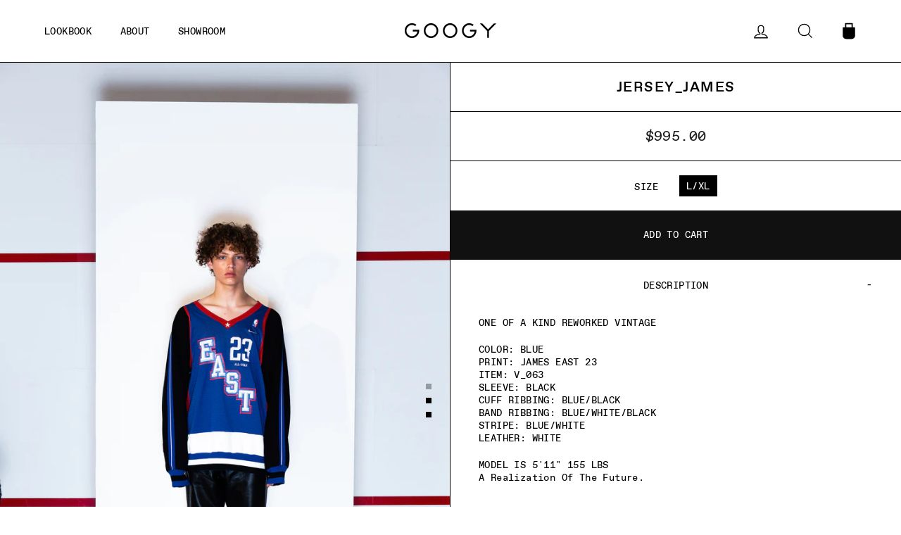

--- FILE ---
content_type: text/css
request_url: https://googy.la/cdn/shop/t/3/assets/theme.scss.css?v=176635525042926680491759252184
body_size: 26233
content:
.clearfix:after{content:"";display:table;clear:both}@keyframes spin{0%{transform:rotate(0)}to{transform:rotate(360deg)}}@keyframes fadeIn{0%,35%{opacity:0}to{opacity:1}}@keyframes heroContentIn{0%,35%{opacity:0;transform:translateY(8px)}60%{opacity:1}to{transform:translateY(0)}}@font-face{font-family:Favorit;src:url(//googy.la/cdn/shop/t/3/assets/FavoritStd-Medium.woff2?v=85453553331111174941565642326) format("woff2"),url(//googy.la/cdn/shop/t/3/assets/FavoritStd-Medium.woff?v=64845173324895303681565642326) format("woff");font-weight:400;font-style:normal;font-display:swap}@font-face{font-family:Favorit;src:url(//googy.la/cdn/shop/t/3/assets/FavoritStd-Medium.woff2?v=85453553331111174941565642326) format("woff2"),url(//googy.la/cdn/shop/t/3/assets/FavoritStd-Medium.woff?v=64845173324895303681565642326) format("woff");font-weight:700;font-style:normal;font-display:swap}@font-face{font-family:Favorit Mono;src:url(//googy.la/cdn/shop/t/3/assets/FavoritMonoStd-Regular.woff2?v=104785639849324840271565642332) format("woff2"),url(//googy.la/cdn/shop/t/3/assets/FavoritMonoStd-Regular.woff?v=169588889135936389761565642333) format("woff");font-weight:400;font-style:normal;font-display:swap}@font-face{font-family:Favorit Mono;src:url(//googy.la/cdn/shop/t/3/assets/FavoritMonoStd-Regular.woff2?v=104785639849324840271565642332) format("woff2"),url(//googy.la/cdn/shop/t/3/assets/FavoritMonoStd-Regular.woff?v=169588889135936389761565642333) format("woff");font-weight:700;font-style:normal;font-display:swap}*,input,:before,:after{box-sizing:border-box}html,body{padding:0;margin:0}article,aside,details,figcaption,figure,footer,header,hgroup,main,nav,section,summary{display:block}audio,canvas,progress,video{display:inline-block;vertical-align:baseline}input[type=number]::-webkit-inner-spin-button,input[type=number]::-webkit-outer-spin-button{height:auto}input[type=search]::-webkit-search-cancel-button,input[type=search]::-webkit-search-decoration{-webkit-appearance:none}.grid{list-style:none;padding:0;margin:0 0 0 -25px}.grid:after{content:"";display:table;clear:both}@media only screen and (max-width: 768px){.grid{margin-left:-17px}}.grid--small{margin-left:-10px}.grid--small .grid__item{padding-left:10px}.grid__item{float:left;padding-left:25px;width:100%;min-height:1px}@media only screen and (max-width: 768px){.grid__item{padding-left:17px}}.grid__item[class*=--push]{position:relative}.grid--no-gutters{margin-left:0}.grid--no-gutters .grid__item{padding-left:0}.grid--small-gutters{margin-left:-10px;margin-bottom:-10px}.grid--small-gutters .grid__item{padding-left:10px;padding-bottom:10px}.grid--flush-bottom{margin-bottom:-25px;overflow:auto}.grid--flush-bottom>.grid__item{margin-bottom:25px}.grid--center{text-align:center}.grid--center .grid__item{float:none;display:inline-block;vertical-align:top;text-align:left}.grid__item--view-all-row{margin-top:20px}.grid--full{margin-left:0}.grid--full>.grid__item{padding-left:0}@media only screen and (min-width: 769px){.grid--table-large{display:table;width:100%;table-layout:fixed}.grid--table-large>.grid__item{display:table-cell;vertical-align:middle;float:none}}.one-whole{width:100%}.one-half{width:50%}.one-third{width:33.33333%}.two-thirds{width:66.66667%}.one-quarter{width:25%}.two-quarters{width:50%}.three-quarters{width:75%}.one-fifth{width:20%}.two-fifths{width:40%}.three-fifths{width:60%}.four-fifths{width:80%}.one-sixth{width:16.66667%}.two-sixths{width:33.33333%}.three-sixths{width:50%}.four-sixths{width:66.66667%}.five-sixths{width:83.33333%}.one-eighth{width:12.5%}.two-eighths{width:25%}.three-eighths{width:37.5%}.four-eighths{width:50%}.five-eighths{width:62.5%}.six-eighths{width:75%}.seven-eighths{width:87.5%}.one-tenth{width:10%}.two-tenths{width:20%}.three-tenths{width:30%}.four-tenths{width:40%}.five-tenths{width:50%}.six-tenths{width:60%}.seven-tenths{width:70%}.eight-tenths{width:80%}.nine-tenths{width:90%}.one-twelfth{width:8.33333%}.two-twelfths{width:16.66667%}.three-twelfths{width:25%}.four-twelfths{width:33.33333%}.five-twelfths{width:41.66667%}.six-twelfths{width:50%}.seven-twelfths{width:58.33333%}.eight-twelfths{width:66.66667%}.nine-twelfths{width:75%}.ten-twelfths{width:83.33333%}.eleven-twelfths{width:91.66667%}.show{display:block!important}.hide{display:none!important}.text-left{text-align:left!important}.text-right{text-align:right!important}.text-center{text-align:center!important}@media only screen and (max-width: 768px){.small--one-whole{width:100%}.small--one-half{width:50%}.small--one-third{width:33.33333%}.small--two-thirds{width:66.66667%}.small--one-quarter{width:25%}.small--two-quarters{width:50%}.small--three-quarters{width:75%}.small--one-fifth{width:20%}.small--two-fifths{width:40%}.small--three-fifths{width:60%}.small--four-fifths{width:80%}.small--one-sixth{width:16.66667%}.small--two-sixths{width:33.33333%}.small--three-sixths{width:50%}.small--four-sixths{width:66.66667%}.small--five-sixths{width:83.33333%}.small--one-eighth{width:12.5%}.small--two-eighths{width:25%}.small--three-eighths{width:37.5%}.small--four-eighths{width:50%}.small--five-eighths{width:62.5%}.small--six-eighths{width:75%}.small--seven-eighths{width:87.5%}.small--one-tenth{width:10%}.small--two-tenths{width:20%}.small--three-tenths{width:30%}.small--four-tenths{width:40%}.small--five-tenths{width:50%}.small--six-tenths{width:60%}.small--seven-tenths{width:70%}.small--eight-tenths{width:80%}.small--nine-tenths{width:90%}.small--one-twelfth{width:8.33333%}.small--two-twelfths{width:16.66667%}.small--three-twelfths{width:25%}.small--four-twelfths{width:33.33333%}.small--five-twelfths{width:41.66667%}.small--six-twelfths{width:50%}.small--seven-twelfths{width:58.33333%}.small--eight-twelfths{width:66.66667%}.small--nine-twelfths{width:75%}.small--ten-twelfths{width:83.33333%}.small--eleven-twelfths{width:91.66667%}.grid--uniform .small--one-half:nth-child(odd),.grid--uniform .small--one-third:nth-child(3n+1),.grid--uniform .small--one-quarter:nth-child(4n+1),.grid--uniform .small--one-fifth:nth-child(5n+1),.grid--uniform .small--one-sixth:nth-child(6n+1),.grid--uniform .small--two-sixths:nth-child(3n+1),.grid--uniform .small--three-sixths:nth-child(odd),.grid--uniform .small--one-eighth:nth-child(8n+1),.grid--uniform .small--two-eighths:nth-child(4n+1),.grid--uniform .small--four-eighths:nth-child(odd),.grid--uniform .small--five-tenths:nth-child(odd),.grid--uniform .small--one-twelfth:nth-child(12n+1),.grid--uniform .small--two-twelfths:nth-child(6n+1),.grid--uniform .small--three-twelfths:nth-child(4n+1),.grid--uniform .small--four-twelfths:nth-child(3n+1),.grid--uniform .small--six-twelfths:nth-child(odd){clear:both}}@media only screen and (min-width: 769px){.medium-up--one-whole{width:100%}.medium-up--one-half{width:50%}.medium-up--one-third{width:33.33333%}.medium-up--two-thirds{width:66.66667%}.medium-up--one-quarter{width:25%}.medium-up--two-quarters{width:50%}.medium-up--three-quarters{width:75%}.medium-up--one-fifth{width:20%}.medium-up--two-fifths{width:40%}.medium-up--three-fifths{width:60%}.medium-up--four-fifths{width:80%}.medium-up--one-sixth{width:16.66667%}.medium-up--two-sixths{width:33.33333%}.medium-up--three-sixths{width:50%}.medium-up--four-sixths{width:66.66667%}.medium-up--five-sixths{width:83.33333%}.medium-up--one-eighth{width:12.5%}.medium-up--two-eighths{width:25%}.medium-up--three-eighths{width:37.5%}.medium-up--four-eighths{width:50%}.medium-up--five-eighths{width:62.5%}.medium-up--six-eighths{width:75%}.medium-up--seven-eighths{width:87.5%}.medium-up--one-tenth{width:10%}.medium-up--two-tenths{width:20%}.medium-up--three-tenths{width:30%}.medium-up--four-tenths{width:40%}.medium-up--five-tenths{width:50%}.medium-up--six-tenths{width:60%}.medium-up--seven-tenths{width:70%}.medium-up--eight-tenths{width:80%}.medium-up--nine-tenths{width:90%}.medium-up--one-twelfth{width:8.33333%}.medium-up--two-twelfths{width:16.66667%}.medium-up--three-twelfths{width:25%}.medium-up--four-twelfths{width:33.33333%}.medium-up--five-twelfths{width:41.66667%}.medium-up--six-twelfths{width:50%}.medium-up--seven-twelfths{width:58.33333%}.medium-up--eight-twelfths{width:66.66667%}.medium-up--nine-twelfths{width:75%}.medium-up--ten-twelfths{width:83.33333%}.medium-up--eleven-twelfths{width:91.66667%}.grid--uniform .medium-up--one-half:nth-child(odd),.grid--uniform .medium-up--one-third:nth-child(3n+1),.grid--uniform .medium-up--one-quarter:nth-child(4n+1),.grid--uniform .medium-up--one-fifth:nth-child(5n+1),.grid--uniform .medium-up--one-sixth:nth-child(6n+1),.grid--uniform .medium-up--two-sixths:nth-child(3n+1),.grid--uniform .medium-up--three-sixths:nth-child(odd),.grid--uniform .medium-up--one-eighth:nth-child(8n+1),.grid--uniform .medium-up--two-eighths:nth-child(4n+1),.grid--uniform .medium-up--four-eighths:nth-child(odd),.grid--uniform .medium-up--five-tenths:nth-child(odd),.grid--uniform .medium-up--one-twelfth:nth-child(12n+1),.grid--uniform .medium-up--two-twelfths:nth-child(6n+1),.grid--uniform .medium-up--three-twelfths:nth-child(4n+1),.grid--uniform .medium-up--four-twelfths:nth-child(3n+1),.grid--uniform .medium-up--six-twelfths:nth-child(odd){clear:both}}@media only screen and (min-width: 1050px){.widescreen--one-whole{width:100%}.widescreen--one-half{width:50%}.widescreen--one-third{width:33.33333%}.widescreen--two-thirds{width:66.66667%}.widescreen--one-quarter{width:25%}.widescreen--two-quarters{width:50%}.widescreen--three-quarters{width:75%}.widescreen--one-fifth{width:20%}.widescreen--two-fifths{width:40%}.widescreen--three-fifths{width:60%}.widescreen--four-fifths{width:80%}.widescreen--one-sixth{width:16.66667%}.widescreen--two-sixths{width:33.33333%}.widescreen--three-sixths{width:50%}.widescreen--four-sixths{width:66.66667%}.widescreen--five-sixths{width:83.33333%}.widescreen--one-eighth{width:12.5%}.widescreen--two-eighths{width:25%}.widescreen--three-eighths{width:37.5%}.widescreen--four-eighths{width:50%}.widescreen--five-eighths{width:62.5%}.widescreen--six-eighths{width:75%}.widescreen--seven-eighths{width:87.5%}.widescreen--one-tenth{width:10%}.widescreen--two-tenths{width:20%}.widescreen--three-tenths{width:30%}.widescreen--four-tenths{width:40%}.widescreen--five-tenths{width:50%}.widescreen--six-tenths{width:60%}.widescreen--seven-tenths{width:70%}.widescreen--eight-tenths{width:80%}.widescreen--nine-tenths{width:90%}.widescreen--one-twelfth{width:8.33333%}.widescreen--two-twelfths{width:16.66667%}.widescreen--three-twelfths{width:25%}.widescreen--four-twelfths{width:33.33333%}.widescreen--five-twelfths{width:41.66667%}.widescreen--six-twelfths{width:50%}.widescreen--seven-twelfths{width:58.33333%}.widescreen--eight-twelfths{width:66.66667%}.widescreen--nine-twelfths{width:75%}.widescreen--ten-twelfths{width:83.33333%}.widescreen--eleven-twelfths{width:91.66667%}.grid--uniform .widescreen--one-half:nth-child(odd),.grid--uniform .widescreen--one-third:nth-child(3n+1),.grid--uniform .widescreen--one-quarter:nth-child(4n+1),.grid--uniform .widescreen--one-fifth:nth-child(5n+1),.grid--uniform .widescreen--one-sixth:nth-child(6n+1),.grid--uniform .widescreen--two-sixths:nth-child(3n+1),.grid--uniform .widescreen--three-sixths:nth-child(odd),.grid--uniform .widescreen--one-eighth:nth-child(8n+1),.grid--uniform .widescreen--two-eighths:nth-child(4n+1),.grid--uniform .widescreen--four-eighths:nth-child(odd),.grid--uniform .widescreen--five-tenths:nth-child(odd),.grid--uniform .widescreen--one-twelfth:nth-child(12n+1),.grid--uniform .widescreen--two-twelfths:nth-child(6n+1),.grid--uniform .widescreen--three-twelfths:nth-child(4n+1),.grid--uniform .widescreen--four-twelfths:nth-child(3n+1),.grid--uniform .widescreen--six-twelfths:nth-child(odd){clear:both}}@media only screen and (max-width: 768px){.small--show{display:block!important}.small--hide{display:none!important}.small--text-left{text-align:left!important}.small--text-right{text-align:right!important}.small--text-center{text-align:center!important}}@media only screen and (max-width: 959px){.medium-down--show{display:block!important}.medium-down--hide{display:none!important}.medium-down--text-left{text-align:left!important}.medium-down--text-right{text-align:right!important}.medium-down--text-center{text-align:center!important}}@media only screen and (min-width: 769px){.medium-up--show{display:block!important}.medium-up--hide{display:none!important}.medium-up--text-left{text-align:left!important}.medium-up--text-right{text-align:right!important}.medium-up--text-center{text-align:center!important}}@media only screen and (min-width: 1050px){.widescreen--show{display:block!important}.widescreen--hide{display:none!important}.widescreen--text-left{text-align:left!important}.widescreen--text-right{text-align:right!important}.widescreen--text-center{text-align:center!important}}@media only screen and (min-width: 769px){.medium-up--push-one-half{left:50%}.medium-up--push-one-third{left:33.33333%}.medium-up--push-two-thirds{left:66.66667%}.medium-up--push-one-quarter{left:25%}.medium-up--push-two-quarters{left:50%}.medium-up--push-three-quarters{left:75%}.medium-up--push-one-fifth{left:20%}.medium-up--push-two-fifths{left:40%}.medium-up--push-three-fifths{left:60%}.medium-up--push-four-fifths{left:80%}.medium-up--push-one-sixth{left:16.66667%}.medium-up--push-two-sixths{left:33.33333%}.medium-up--push-three-sixths{left:50%}.medium-up--push-four-sixths{left:66.66667%}.medium-up--push-five-sixths{left:83.33333%}.medium-up--push-one-eighth{left:12.5%}.medium-up--push-two-eighths{left:25%}.medium-up--push-three-eighths{left:37.5%}.medium-up--push-four-eighths{left:50%}.medium-up--push-five-eighths{left:62.5%}.medium-up--push-six-eighths{left:75%}.medium-up--push-seven-eighths{left:87.5%}.medium-up--push-one-tenth{left:10%}.medium-up--push-two-tenths{left:20%}.medium-up--push-three-tenths{left:30%}.medium-up--push-four-tenths{left:40%}.medium-up--push-five-tenths{left:50%}.medium-up--push-six-tenths{left:60%}.medium-up--push-seven-tenths{left:70%}.medium-up--push-eight-tenths{left:80%}.medium-up--push-nine-tenths{left:90%}.medium-up--push-one-twelfth{left:8.33333%}.medium-up--push-two-twelfths{left:16.66667%}.medium-up--push-three-twelfths{left:25%}.medium-up--push-four-twelfths{left:33.33333%}.medium-up--push-five-twelfths{left:41.66667%}.medium-up--push-six-twelfths{left:50%}.medium-up--push-seven-twelfths{left:58.33333%}.medium-up--push-eight-twelfths{left:66.66667%}.medium-up--push-nine-twelfths{left:75%}.medium-up--push-ten-twelfths{left:83.33333%}.medium-up--push-eleven-twelfths{left:91.66667%}}@media only screen and (min-width: 1050px){.widescreen--push-one-half{left:50%}.widescreen--push-one-third{left:33.33333%}.widescreen--push-two-thirds{left:66.66667%}.widescreen--push-one-quarter{left:25%}.widescreen--push-two-quarters{left:50%}.widescreen--push-three-quarters{left:75%}.widescreen--push-one-fifth{left:20%}.widescreen--push-two-fifths{left:40%}.widescreen--push-three-fifths{left:60%}.widescreen--push-four-fifths{left:80%}.widescreen--push-one-sixth{left:16.66667%}.widescreen--push-two-sixths{left:33.33333%}.widescreen--push-three-sixths{left:50%}.widescreen--push-four-sixths{left:66.66667%}.widescreen--push-five-sixths{left:83.33333%}.widescreen--push-one-eighth{left:12.5%}.widescreen--push-two-eighths{left:25%}.widescreen--push-three-eighths{left:37.5%}.widescreen--push-four-eighths{left:50%}.widescreen--push-five-eighths{left:62.5%}.widescreen--push-six-eighths{left:75%}.widescreen--push-seven-eighths{left:87.5%}.widescreen--push-one-tenth{left:10%}.widescreen--push-two-tenths{left:20%}.widescreen--push-three-tenths{left:30%}.widescreen--push-four-tenths{left:40%}.widescreen--push-five-tenths{left:50%}.widescreen--push-six-tenths{left:60%}.widescreen--push-seven-tenths{left:70%}.widescreen--push-eight-tenths{left:80%}.widescreen--push-nine-tenths{left:90%}.widescreen--push-one-twelfth{left:8.33333%}.widescreen--push-two-twelfths{left:16.66667%}.widescreen--push-three-twelfths{left:25%}.widescreen--push-four-twelfths{left:33.33333%}.widescreen--push-five-twelfths{left:41.66667%}.widescreen--push-six-twelfths{left:50%}.widescreen--push-seven-twelfths{left:58.33333%}.widescreen--push-eight-twelfths{left:66.66667%}.widescreen--push-nine-twelfths{left:75%}.widescreen--push-ten-twelfths{left:83.33333%}.widescreen--push-eleven-twelfths{left:91.66667%}}.flex-grid{display:-ms-flexbox;display:flex;-ms-flex-wrap:wrap;flex-wrap:wrap;-ms-flex:1 1 100%;flex:1 1 100%;-ms-flex-pack:center;justify-content:center}.flex-grid--center{-ms-flex-align:center;align-items:center}.flex-grid--gutters{margin-top:-20px;margin-left:-20px}.flex-grid__item{-ms-flex:0 1 100%;flex:0 1 100%;display:-ms-flexbox;display:flex;-ms-flex-align:stretch;align-items:stretch}.flex-grid--gutters .flex-grid__item{padding-top:20px;padding-left:20px}.flex-grid__item>*{-ms-flex:1 1 100%;flex:1 1 100%}.flex-grid__item--stretch{-ms-flex:1 1 100%;flex:1 1 100%}.flex-grid__item--stretch:first-child{min-width:250px}@media only screen and (min-width: 769px){.flex-grid__item--33{-ms-flex-preferred-size:33.33%;flex-basis:33.33%}.flex-grid__item--50{-ms-flex-preferred-size:50%;flex-basis:50%}}@media only screen and (max-width: 768px){.flex-grid__item--mobile-second{-ms-flex-order:2;order:2}}[tabindex="-1"]:focus{outline:none}html:not(.tab-outline) *:focus{outline:none}.is-transitioning{display:block!important;visibility:visible!important}.display-table{display:table;table-layout:fixed;width:100%}.display-table-cell{display:table-cell;vertical-align:middle;float:none}@media only screen and (min-width: 769px){.medium-up--display-table{display:table;table-layout:fixed;width:100%}.medium-up--display-table-cell{display:table-cell;vertical-align:middle;float:none}}.visually-hidden{clip:rect(0 0 0 0);clip:rect(0,0,0,0);overflow:hidden;position:absolute;height:1px;width:1px}.visually-invisible{opacity:0}.media,.media-flex{overflow:hidden;_overflow:visible;zoom:1}.media-img{float:left;margin-right:40px}.media-img-right{float:right;margin-left:40px}.media-img img,.media-img-right img{display:block}.skip-link:focus{clip:auto;width:auto;height:auto;margin:0;color:#000;background-color:#fff;padding:10px;opacity:1;z-index:10000;transition:none}html{-ms-touch-action:manipulation;touch-action:manipulation}html,body{background-color:#fff;color:#000}.page-width{max-width:1500px;margin:0 auto}.page-width,.page-full{padding:0 20px}@media only screen and (min-width: 769px){.page-width,.page-full{padding:0 60px}}@media only screen and (max-width: 768px){.page-width--flush-small{padding:0}}.page-content,.shopify-policy__container{padding-top:60px;padding-bottom:60px}@media only screen and (min-width: 769px){.page-content,.shopify-policy__container{padding-top:100px;padding-bottom:100px}}.page-content--top,.page-content--with-blocks{padding-bottom:0}.page-content--bottom{padding-top:0}.main-content{display:block;min-height:300px}@media only screen and (min-width: 769px){.main-content{min-height:700px}}hr,.hr--small,.hr--medium,.hr--large{height:1px;border:0;border-top:1px solid black}.hr--small{margin:15px auto}.hr--medium{margin:25px auto}@media only screen and (min-width: 769px){.hr--medium{margin:35px auto}}.hr--large{margin:40px auto}@media only screen and (min-width: 769px){.hr--large{margin:60px auto}}.page-blocks+.hr--large,.page-blocks+[data-section-type=recently-viewed] .hr--large{margin-top:0}.hr--clear{border:0}@media only screen and (max-width: 768px){.table--responsive thead{display:none}.table--responsive tr{display:block}.table--responsive tr,.table--responsive td{float:left;clear:both;width:100%}.table--responsive th,.table--responsive td{display:block;text-align:right;padding:15px}.table--responsive td:before{content:attr(data-label);float:left;font-size:12px;padding-right:10px}}@media only screen and (max-width: 768px){.table--small-hide{display:none!important}.table__section+.table__section{position:relative;margin-top:10px;padding-top:15px}.table__section+.table__section:after{content:"";display:block;position:absolute;top:0;left:15px;right:15px;border-bottom:1px solid black}}body,input,textarea,button,select{font-size:13.6px;font-family:Favorit Mono,monospace;letter-spacing:.025em;line-height:1.3;-webkit-font-smoothing:antialiased;-webkit-text-size-adjust:100%;text-rendering:optimizeSpeed}@media only screen and (min-width: 769px){body,input,textarea,button,select{font-size:16px}}body{font-weight:400}p{margin:0 0 20px}p img{margin:0}em{font-style:italic}b,strong{font-weight:700}small{font-size:.85em}sup,sub{position:relative;font-size:60%;vertical-align:baseline}sup{top:-.5em}sub{bottom:-.5em}blockquote,.rte blockquote{margin:0;padding:20px 40px 40px}blockquote p,.rte blockquote p{margin-bottom:0}blockquote p+cite,.rte blockquote p+cite{margin-top:20px}blockquote cite,.rte blockquote cite{display:block}blockquote cite:before,.rte blockquote cite:before{content:"\2014  "}code,pre{background-color:#faf7f5;font-family:Consolas,monospace;font-size:1em;border:0 none;padding:0 2px;color:#51ab62}pre{overflow:auto;padding:20px;margin:0 0 40px}label:not(.variant__button-label),.label{text-transform:uppercase;font-size:.8em}label,.label-info{display:block;margin-bottom:10px}h1,.h1,h2,.h2,h3,.h3,h4,.h4,h5,.h5,h6,.h6{display:block;margin:0 0 10px}@media only screen and (min-width: 769px){h1,.h1,h2,.h2,h3,.h3,h4,.h4,h5,.h5,h6,.h6{margin:0 0 20px}}h1 a,.h1 a,h2 a,.h2 a,h3 a,.h3 a,h4 a,.h4 a,h5 a,.h5 a,h6 a,.h6 a{text-decoration:none;font-weight:inherit}h1,.h1,h2,.h2,h3,.h3{font-family:Favorit,sans-serif;font-weight:500;letter-spacing:.075em;line-height:1;text-transform:uppercase}h1,.h1{font-size:1.375em}h2,.h2{font-size:1.1825em}h3,.h3{font-size:.9625em}h4,.h4{text-transform:uppercase;font-size:.8em}h5,.h5,h6,.h6{text-transform:uppercase;font-size:.8em;margin-bottom:5px}.text-spacing,.text-spacing.rte:last-child{margin-bottom:20px}@media only screen and (max-width: 768px){.rte table td,.rte table th{padding:6px 8px}}.collapsible-content .rte table td,.collapsible-content .rte table th{padding:6px 8px}.comment-author{margin-bottom:0}.comment-date{font-size:13.6px;display:block;margin-top:3px}@media only screen and (max-width: 768px){.comment-date{margin-bottom:20px}}.ajaxcart__product-meta{font-size:13.6px}.ajaxcart__subtotal{text-transform:uppercase;font-size:.8em;margin-bottom:10px}.ajaxcart__price{font-size:13.6px;margin-bottom:10px}.ajaxcart__note{font-size:13.6px;opacity:.8;margin-bottom:0}.ajaxcart__note--terms{margin-top:10px}.ajaxcart__note--terms input{vertical-align:middle}.ajaxcart__note--terms label{display:inline}.ajaxcart__note--terms a{text-decoration:underline}.rte .enlarge-text{margin:0;font-size:1.3em}.rte .enlarge-text p:last-child{margin-bottom:0}@media only screen and (min-width: 769px){.rte .enlarge-text--offset p{padding-right:15%}.text-center .rte .enlarge-text--offset p{padding:0 5%}}@media only screen and (min-width: 769px){.table--small-text{font-size:13.6px}}.index-section--footer h3,.index-section--footer .h3{font-size:1.65em}ul,ol{margin:0 0 20px 40px;padding:0;text-rendering:optimizeLegibility}ol ol{list-style:lower-alpha}ol{list-style:decimal}ul ul,ul ol,ol ol,ol ul{margin:4px 0 5px 20px}li{margin-bottom:.25em}ul.square{list-style:square outside}ul.disc{list-style:disc outside}ol.alpha{list-style:lower-alpha outside}.no-bullets{list-style:none outside;margin-left:0}.inline-list{padding:0;margin:0}.inline-list li{display:inline-block;margin-bottom:0;vertical-align:middle}table{width:100%;border-spacing:1px;position:relative;border:0 none;background:#000}.table-wrapper{max-width:100%;overflow:auto;-webkit-overflow-scrolling:touch}td,th{border:0 none;text-align:left;padding:10px 15px;background:#fff}th,.table__title{font-weight:700}a,.text-link{color:#000;text-decoration:none;background:transparent}a:hover,.text-link:hover{color:#000}.text-link{display:inline;border:0 none;background:none;padding:0;margin:0}.rte a,.shopify-policy__container a{color:#000}button{overflow:visible}button[disabled],html input[disabled]{cursor:default}.btn,.rte .btn,.shopify-payment-button .shopify-payment-button__button--unbranded,.product-reviews .spr-summary-actions a,.product-reviews .spr-button{line-height:1.42;text-decoration:none;text-align:center;white-space:normal;font-size:14px;font-weight:700;text-transform:uppercase;display:inline-block;padding:11px 20px;margin:0;width:auto;min-width:90px;vertical-align:middle;cursor:pointer;border:1px solid transparent;-webkit-user-select:none;-moz-user-select:none;-ms-user-select:none;user-select:none;-webkit-appearance:none;-moz-appearance:none;border-radius:0;color:#fff;background:#111}@media only screen and (max-width: 768px){.btn,.rte .btn,.shopify-payment-button .shopify-payment-button__button--unbranded,.product-reviews .spr-summary-actions a,.product-reviews .spr-button{padding:9px 17px}}.btn:hover,.rte .btn:hover,.shopify-payment-button .shopify-payment-button__button--unbranded:hover,.product-reviews .spr-summary-actions a:hover,.product-reviews .spr-button:hover{color:#fff;background-color:#111}.btn[disabled],.btn.disabled,.rte .btn[disabled],.rte .btn.disabled,.shopify-payment-button .shopify-payment-button__button--unbranded[disabled],.shopify-payment-button .shopify-payment-button__button--unbranded.disabled,.product-reviews .spr-summary-actions a[disabled],.product-reviews .spr-summary-actions a.disabled,.product-reviews .spr-button[disabled],.product-reviews .spr-button.disabled{cursor:default;color:#717171;background-color:#f6f6f6}.btn[disabled]:hover,.btn.disabled:hover,.rte .btn[disabled]:hover,.rte .btn.disabled:hover,.shopify-payment-button .shopify-payment-button__button--unbranded[disabled]:hover,.shopify-payment-button .shopify-payment-button__button--unbranded.disabled:hover,.product-reviews .spr-summary-actions a[disabled]:hover,.product-reviews .spr-summary-actions a.disabled:hover,.product-reviews .spr-button[disabled]:hover,.product-reviews .spr-button.disabled:hover{color:#717171;background-color:#f6f6f6}.btn:not(.btn--secondary):not(.btn--tertiary):not(.btn--inverse):not(.btn--body),.rte .btn:not(.btn--secondary):not(.btn--tertiary):not(.btn--inverse):not(.btn--body),.shopify-payment-button .shopify-payment-button__button--unbranded:not(.btn--secondary):not(.btn--tertiary):not(.btn--inverse):not(.btn--body),.product-reviews .spr-summary-actions a:not(.btn--secondary):not(.btn--tertiary):not(.btn--inverse):not(.btn--body),.product-reviews .spr-button:not(.btn--secondary):not(.btn--tertiary):not(.btn--inverse):not(.btn--body){position:relative;overflow:hidden;transition:background .2s ease 0s}.btn:not(.btn--secondary):not(.btn--tertiary):not(.btn--inverse):not(.btn--body):after,.rte .btn:not(.btn--secondary):not(.btn--tertiary):not(.btn--inverse):not(.btn--body):after,.shopify-payment-button .shopify-payment-button__button--unbranded:not(.btn--secondary):not(.btn--tertiary):not(.btn--inverse):not(.btn--body):after,.product-reviews .spr-summary-actions a:not(.btn--secondary):not(.btn--tertiary):not(.btn--inverse):not(.btn--body):after,.product-reviews .spr-button:not(.btn--secondary):not(.btn--tertiary):not(.btn--inverse):not(.btn--body):after{content:"";position:absolute;top:0;left:150%;width:200%;height:100%;transform:skew(-20deg);background-image:linear-gradient(to right,transparent,rgba(255,255,255,.25),transparent)}.btn:not(.btn--secondary):not(.btn--tertiary):not(.btn--inverse):not(.btn--body):hover:after,.rte .btn:not(.btn--secondary):not(.btn--tertiary):not(.btn--inverse):not(.btn--body):hover:after,.shopify-payment-button .shopify-payment-button__button--unbranded:not(.btn--secondary):not(.btn--tertiary):not(.btn--inverse):not(.btn--body):hover:after,.product-reviews .spr-summary-actions a:not(.btn--secondary):not(.btn--tertiary):not(.btn--inverse):not(.btn--body):hover:after,.product-reviews .spr-button:not(.btn--secondary):not(.btn--tertiary):not(.btn--inverse):not(.btn--body):hover:after{animation:shine .75s cubic-bezier(.01,.56,1,1)}.btn:not(.btn--secondary):not(.btn--tertiary):not(.btn--inverse):not(.btn--body):hover,.rte .btn:not(.btn--secondary):not(.btn--tertiary):not(.btn--inverse):not(.btn--body):hover,.shopify-payment-button .shopify-payment-button__button--unbranded:not(.btn--secondary):not(.btn--tertiary):not(.btn--inverse):not(.btn--body):hover,.product-reviews .spr-summary-actions a:not(.btn--secondary):not(.btn--tertiary):not(.btn--inverse):not(.btn--body):hover,.product-reviews .spr-button:not(.btn--secondary):not(.btn--tertiary):not(.btn--inverse):not(.btn--body):hover{background:#2b2b2b;transition-delay:.25s}.btn:not(.btn--secondary):not(.btn--tertiary):not(.btn--inverse):not(.btn--body):active,.rte .btn:not(.btn--secondary):not(.btn--tertiary):not(.btn--inverse):not(.btn--body):active,.shopify-payment-button .shopify-payment-button__button--unbranded:not(.btn--secondary):not(.btn--tertiary):not(.btn--inverse):not(.btn--body):active,.product-reviews .spr-summary-actions a:not(.btn--secondary):not(.btn--tertiary):not(.btn--inverse):not(.btn--body):active,.product-reviews .spr-button:not(.btn--secondary):not(.btn--tertiary):not(.btn--inverse):not(.btn--body):active{background:#111;transition-delay:0s}.shopify-payment-button .shopify-payment-button__button--unbranded:hover:not([disabled]){color:#fff;background-color:#111}.btn--secondary,.rte .btn--secondary{color:#000;border:1px solid black;background-color:transparent}.btn--secondary:hover,.rte .btn--secondary:hover{color:#000;border-color:#000;background-color:transparent}.btn--secondary:hover:before,.rte .btn--secondary:hover:before{border-color:#000}.btn--secondary:hover:after,.rte .btn--secondary:hover:after{border-color:#000}.btn--tertiary,.rte .btn--tertiary{font-weight:400;text-transform:none;letter-spacing:initial;background-color:transparent;border:1px solid black;color:#000;padding:8px 10px;white-space:nowrap}.btn--tertiary:hover,.rte .btn--tertiary:hover{background-color:transparent;color:#000}.btn--tertiary[disabled],.btn--tertiary.disabled,.rte .btn--tertiary[disabled],.rte .btn--tertiary.disabled{cursor:default;color:#717171;background-color:#f6f6f6}.btn--tertiary-active,.btn--tertiary-active:hover{color:#fff;background:#111}.btn--body,.btn--body:hover,.btn--body:active{border:1px solid black;background-color:#fff;color:#000}.btn--circle{padding:10px;border-radius:50%;min-width:0;line-height:1;border:none}.btn--circle .icon{width:20px;height:20px}.btn--circle:before,.btn--circle:after{content:none;background:none;width:auto}.btn--circle:hover,.btn--circle:active{border:none}.btn--circle.btn--large .icon{width:30px;height:30px}.btn--circle.btn--large{padding:15px}.text-btn{font-size:13.6px;font-family:Favorit Mono,monospace;letter-spacing:.025em;line-height:1.3;letter-spacing:0;text-transform:uppercase;font-size:12px}@media only screen and (min-width: 769px){.text-btn{font-size:16px}}@media only screen and (min-width: 769px){.text-btn{font-size:14px}}.text-btn:hover:after{transform:translate(5px)}.text-btn:after{content:"\2192";display:inline-block;transition:transform .25s;margin-left:7px}.text-btn--inverse{color:#fff}.text-btn--inverse:hover{color:#ccc}.text-btn--no-arrow{position:relative}.text-btn--no-arrow:after{content:"";display:block;position:absolute;bottom:0;left:0;right:100%;border-bottom:1px solid black;transition:right .5s;margin-left:0}.text-btn--no-arrow:hover:after{right:0;transform:none}.btn--small,.collapsibles-wrapper .spr-summary-actions a,.collapsibles-wrapper .spr-button{padding:8px 14px;background-position:150% 45%;min-width:90px;font-size:10px}@media only screen and (max-width: 768px){.btn--small,.collapsibles-wrapper .spr-summary-actions a,.collapsibles-wrapper .spr-button{padding:6px 12px;font-size:8px}}.btn--secondary.btn--small{font-weight:400}.btn--large{padding:15px 20px}.btn--full{width:100%;transition:none;padding:15px 20px}.btn--inverse{background-color:transparent;color:#fff;border:2px solid #fff}.btn--inverse:hover,.btn--inverse:focus{background-color:transparent}.hero__link .btn--inverse{color:#fff;border-color:#fff}.btn--loading{position:relative;text-indent:-9999px;background-color:#040404;color:#040404}.btn--loading:hover,.btn--loading:active{background-color:#040404;color:#040404}.btn--loading:before{content:"";display:block;width:24px;height:24px;position:absolute;left:50%;top:50%;margin-left:-12px;margin-top:-12px;border-radius:50%;border:3px solid white;border-top-color:transparent;animation:spin 1s infinite linear}.return-link{text-align:center}.return-link .icon{width:20px;margin-right:8px;margin-top:-2px}.collapsible-trigger-btn{text-align:left;text-align:center;text-transform:uppercase;font-size:.8em;display:block;width:100%;padding:22.85714px 0}@media only screen and (max-width: 768px){.collapsible-trigger-btn{padding:20px 0}}.collapsible-trigger-btn--borders{border:1px solid black;border-bottom:0;padding:10px}.collapsible-trigger-btn--borders .collapsible-trigger__icon{right:10px}@media only screen and (min-width: 769px){.collapsible-trigger-btn--borders{padding:15px}.collapsible-trigger-btn--borders .collapsible-trigger__icon{right:15px}}.collapsible-content+.collapsible-trigger-btn--borders{margin-top:-1px}.collapsible-trigger-btn--borders+.collapsible-content .collapsible-content__inner{font-size:11.2px;border:1px solid black;border-top:0;padding:0 10px 10px}@media only screen and (min-width: 769px){.collapsible-trigger-btn--borders+.collapsible-content .collapsible-content__inner{font-size:13.6px}}.collapsible-trigger-btn--borders+.collapsible-content--expanded{margin-bottom:40px}.collapsible-trigger-btn--borders+.collapsible-content--expanded:last-child{margin-bottom:-1px}.collapsible-trigger-btn--borders-top{border-top:1px solid black}.shopify-payment-button{margin-top:10px}.shopify-payment-button .shopify-payment-button__button--unbranded{display:block;width:100%;transition:none}.payment-buttons .add-to-cart,.payment-buttons .shopify-payment-button,.payment-buttons .shopify-payment-button__button--unbranded{min-height:50px}.shopify-payment-button__button--hidden{display:none!important}img{border:0 none}svg:not(:root){overflow:hidden}img,iframe{max-width:100%}img[data-sizes=auto]{display:block;width:100%}.lazyload{opacity:0}.no-js .lazyload{display:none}.lazyloaded{opacity:1;transition:opacity .4s ease}.video-wrapper{position:relative;overflow:hidden;max-width:100%;padding-bottom:56.25%;height:0;height:auto}.video-wrapper iframe{position:absolute;top:0;left:0;width:100%;height:100%}.video-wrapper--modal{width:1200px}.grid__image-ratio{position:relative;background-repeat:no-repeat;background-size:cover;background-position:center center;background-color:#fff;opacity:0}.grid__image-ratio.lazyloaded{opacity:1;animation:fade-in 1s cubic-bezier(.26,.54,.32,1) 0s forwards;transition:none}.grid__image-ratio:before{content:"";display:block;height:0;width:100%}.grid__image-ratio .placeholder-svg{position:absolute;top:0;right:0;bottom:0;left:0}.grid__image-ratio--cover{background-size:cover}.grid__image-ratio--wide:before{padding-bottom:56.25%}.grid__image-ratio--landscape:before{padding-bottom:75%}.grid__image-ratio--square:before{padding-bottom:100%}.grid__image-ratio--portrait:before{padding-bottom:150%}.image-fit{position:relative;width:100%;height:100%;object-fit:cover;font-family:"object-fit: cover";z-index:1}.parallax-container{position:absolute;top:-30%;left:0;height:160%;width:100%}.parallax-image{position:absolute;top:0;left:0;bottom:0;width:100%;background-size:cover;background-position:50% 50%;background-repeat:no-repeat}@media only screen and (min-width: 769px){.parallax-image{background-attachment:fixed}.js-ipad .parallax-image{background-attachment:initial}}form{margin:0}.form-vertical{text-align:center;margin-bottom:20px}.form-vertical label{text-align:left}.inline{display:inline}@media only screen and (max-width: 959px){input,textarea,select{font-size:16px!important}}button,input,textarea{-webkit-appearance:none;-moz-appearance:none}button{background:none;border:none;display:inline-block;cursor:pointer}fieldset{border:1px solid black;padding:20px}legend{border:0;padding:0}button,input[type=submit]{cursor:pointer}input,textarea,select{border:1px solid black;max-width:100%;padding:8px 10px;border-radius:0}input[disabled],input.disabled,textarea[disabled],textarea.disabled,select[disabled],select.disabled{cursor:default;background-color:#f6f6f6;border-color:#b6b6b6}input.input-full,textarea.input-full,select.input-full{width:100%}textarea{min-height:100px}input[type=checkbox],input[type=radio]{margin:0 10px 0 0;padding:0;width:auto}input[type=checkbox]{-webkit-appearance:checkbox;-moz-appearance:checkbox}input[type=radio]{-webkit-appearance:radio;-moz-appearance:radio}input[type=image]{padding-left:0;padding-right:0}select{-webkit-appearance:none;-moz-appearance:none;appearance:none;background-position:right center;background-image:url(//googy.la/cdn/shop/t/3/assets/ico-select.svg);background-repeat:no-repeat;background-position:right 10px center;background-color:transparent;background-size:11px;padding-right:28px;text-indent:.01px;text-overflow:"";cursor:pointer;color:inherit}optgroup{font-weight:700}option{color:#000;background-color:#fff}select::-ms-expand{display:none}.hidden-label{clip:rect(0 0 0 0);clip:rect(0,0,0,0);overflow:hidden;position:absolute;height:1px;width:1px}label[for]{cursor:pointer}.form-vertical input,.form-vertical select,.form-vertical textarea{display:block;margin-bottom:30px}.form-vertical input[type=checkbox],.form-vertical input[type=radio],.form-vertical .btn{display:inline-block}small{display:block}input.error,textarea.error{border-color:#d02e2e;background-color:#fff6f6;color:#d02e2e}label.error{color:#d02e2e}.selector-wrapper label{margin-right:10px}.selector-wrapper+.selector-wrapper{margin-top:20px}.input-group{display:-ms-flexbox;display:flex}.input-group .input-group-field:first-child,.input-group .input-group-btn:first-child,.input-group input[type=hidden]:first-child+.input-group-field{border-radius:0}.input-group .input-group-field:last-child{border-radius:0}.input-group .input-group-btn:first-child,.input-group input[type=hidden]:first-child+.input-group-btn{border-radius:0}.input-group .input-group-btn:last-child{border-radius:0}.input-group input::-moz-focus-inner{border:0;padding:0;margin-top:-1px;margin-bottom:-1px}.input-group-field{-ms-flex:1 1 auto;flex:1 1 auto;margin:0}.input-group-btn{-ms-flex:0 1 auto;flex:0 1 auto;margin:0}.input-group-btn .icon{vertical-align:initial}.icon{display:inline-block;width:20px;height:20px;vertical-align:middle;fill:currentColor}.no-svg .icon{display:none}.icon--full-color{fill:initial}svg.icon:not(.icon--full-color) circle,svg.icon:not(.icon--full-color) ellipse,svg.icon:not(.icon--full-color) g,svg.icon:not(.icon--full-color) line,svg.icon:not(.icon--full-color) path,svg.icon:not(.icon--full-color) polygon,svg.icon:not(.icon--full-color) polyline,svg.icon:not(.icon--full-color) rect,symbol.icon:not(.icon--full-color) circle,symbol.icon:not(.icon--full-color) ellipse,symbol.icon:not(.icon--full-color) g,symbol.icon:not(.icon--full-color) line,symbol.icon:not(.icon--full-color) path,symbol.icon:not(.icon--full-color) polygon,symbol.icon:not(.icon--full-color) polyline,symbol.icon:not(.icon--full-color) rect{fill:inherit;stroke:inherit}.icon-cart circle,.icon-cart ellipse,.icon-cart g,.icon-cart line,.icon-cart path,.icon-cart polygon,.icon-cart polyline,.icon-cart rect,.icon-bag circle,.icon-bag ellipse,.icon-bag g,.icon-bag line,.icon-bag path,.icon-bag polygon,.icon-bag polyline,.icon-bag rect,.icon-search circle,.icon-search ellipse,.icon-search g,.icon-search line,.icon-search path,.icon-search polygon,.icon-search polyline,.icon-search rect,.icon-close circle,.icon-close ellipse,.icon-close g,.icon-close line,.icon-close path,.icon-close polygon,.icon-close polyline,.icon-close rect,.icon-chevron-down circle,.icon-chevron-down ellipse,.icon-chevron-down g,.icon-chevron-down line,.icon-chevron-down path,.icon-chevron-down polygon,.icon-chevron-down polyline,.icon-chevron-down rect,.icon-email circle,.icon-email ellipse,.icon-email g,.icon-email line,.icon-email path,.icon-email polygon,.icon-email polyline,.icon-email rect,.icon-user circle,.icon-user ellipse,.icon-user g,.icon-user line,.icon-user path,.icon-user polygon,.icon-user polyline,.icon-user rect,.icon-hamburger circle,.icon-hamburger ellipse,.icon-hamburger g,.icon-hamburger line,.icon-hamburger path,.icon-hamburger polygon,.icon-hamburger polyline,.icon-hamburger rect,.icon-filter circle,.icon-filter ellipse,.icon-filter g,.icon-filter line,.icon-filter path,.icon-filter polygon,.icon-filter polyline,.icon-filter rect{fill:none!important;stroke-width:3px;stroke:currentColor!important;stroke-linecap:miter;stroke-linejoin:miter}.icon-cart circle{fill:currentColor!important}.icon__fallback-text{clip:rect(0 0 0 0);clip:rect(0,0,0,0);overflow:hidden;position:absolute;height:1px;width:1px}.payment-icons{text-align:center;-webkit-user-select:none;-moz-user-select:none;-ms-user-select:none;user-select:none;cursor:default;margin-bottom:20px}@media only screen and (min-width: 769px){.payment-icons{margin-top:40px;margin-bottom:0}}.payment-icons li{cursor:default;margin:0 4px}.payment-icons .icon{width:40px;height:40px}.payment-icons .icon__fallback-text{text-transform:capitalize}.js-drawer-open{overflow:hidden}.drawer{display:none;position:fixed;overflow:hidden;-webkit-overflow-scrolling:touch;top:0;bottom:0;padding:0 20px 20px;max-width:95%;z-index:30;color:#000;background-color:#fff;box-shadow:0 0 150px #0000001a;transition:transform .25s cubic-bezier(.165,.84,.44,1)}@media only screen and (min-width: 769px){.drawer{padding:0 40px 40px}}.drawer a:not(.btn){color:#000}.drawer a:not(.btn):hover{color:#000}.drawer input,.drawer textarea{border-color:#000}.drawer .btn{background-color:#111;color:#fff}.drawer--left{width:300px;left:-300px}.drawer--left.drawer--is-open{display:block;transform:translate(300px);transition-duration:.45s}.drawer--right{width:320px;right:-320px}@media only screen and (min-width: 769px){.drawer--right{width:450px;right:-450px}}.drawer--right.drawer--is-open{display:block;transform:translate(-320px);transition-duration:.45s}@media only screen and (min-width: 769px){.drawer--right.drawer--is-open{transform:translate(-450px)}}.js-drawer-open .main-content:after,.js-drawer-closing .main-content:after{content:"";display:block;position:fixed;top:0;left:0;right:0;bottom:0;background-color:#000;opacity:0;z-index:26}.js-drawer-open .main-content:after{animation:overlay-on .35s forwards}.js-drawer-closing .main-content:after{animation:overlay-off .25s forwards}.drawer__header{display:table;height:70px;width:100%;padding:15.38462px 0;margin-bottom:0}@media only screen and (min-width: 769px){.drawer__header{height:119px}}@media only screen and (min-width: 769px){.drawer__header--full{padding-left:40px;padding-right:40px}}.drawer__fixed-header{position:absolute;top:0;left:0;right:0;height:70px;overflow:visible}@media only screen and (min-width: 769px){.drawer__fixed-header{height:119px}}@media only screen and (min-width: 769px){.drawer__fixed-header:not(.drawer__fixed-header--full){left:40px;right:40px}}.drawer__title,.drawer__close{display:table-cell;vertical-align:middle}.drawer__title{width:100%}@media only screen and (max-width: 768px){.drawer__title{padding-left:25px}}.drawer__close{width:1%;text-align:center}.drawer__close-button{position:relative;height:100%;padding:0 20px;color:inherit}.drawer__close-button:active{background-color:#f2f2f2}.drawer__close-button .icon{height:28px;width:28px}@media only screen and (min-width: 769px){.drawer__close-button{right:-40px}}.drawer__close--left{text-align:left}.drawer__close--left .drawer__close-button{right:auto;left:-40px}.drawer__inner{position:absolute;top:70px;bottom:0;left:0;right:0;padding:20px 25px;overflow:auto;-webkit-overflow-scrolling:touch}@media only screen and (min-width: 769px){.drawer__inner{top:119px;padding-left:40px;padding-right:40px}}.drawer--has-fixed-footer .drawer__inner{overflow:hidden;overflow-y:auto}.drawer__inner--has-fixed-footer{position:absolute;top:0;left:0;right:0;margin:0;padding:20px 20px 0;bottom:130px;overflow:auto;-webkit-overflow-scrolling:touch}@media only screen and (min-width: 769px){.drawer__inner--has-fixed-footer{padding:29.62963px 40px 0}}@media screen and (max-height: 400px){.drawer__inner--has-fixed-footer{position:static;padding:0}}.drawer__footer{border-top:1px solid black;padding-top:20px}@media only screen and (min-width: 769px){.drawer__footer{padding-top:29.62963px}}.drawer__footer--fixed{position:absolute;bottom:0;left:20px;right:20px;min-height:130px;padding-bottom:40px}@media only screen and (max-width: 768px){.drawer__footer--fixed{padding-bottom:20px}}@media only screen and (min-width: 769px){.drawer__footer--fixed{left:40px;right:40px}}@media screen and (max-height: 400px){.drawer__footer--fixed{position:static}}.drawer__cart.is-loading{min-height:100px}.drawer__cart.is-loading .cart{transition:opacity .3s ease .7s;opacity:.4}#CartSpecialInstructions{margin-top:10px;margin-bottom:10px;min-height:60px;height:60px}@media only screen and (min-width: 769px){#CartSpecialInstructions{min-height:80px;height:80px}}.ajaxcart__row>.grid{margin-left:-20px}.ajaxcart__row>.grid>.grid__item{padding-left:20px}.ajaxcart__product{position:relative;max-height:500px}.ajaxcart__product.is-removed{max-height:0;overflow:hidden;visibility:hidden;-webkit-backface-visibility:hidden;backface-visibility:hidden;transition:all .45s cubic-bezier(.57,.06,.05,.95)}.ajaxcart__row{padding-bottom:20px;margin-bottom:20px;border-bottom:1px solid black}@media only screen and (min-width: 769px){.ajaxcart__row{padding-bottom:29.62963px;margin-bottom:29.62963px}}.ajaxcart__product:last-child .ajaxcart__row{border-bottom:0 none;padding-bottom:0}.ajaxcart__product-image{display:block;overflow:hidden;padding-top:3px}.ajaxcart__product-image img{display:block;margin:0 auto;max-width:100%}.ajaxcart__product-name,.ajaxcart__product-meta{display:block}.ajaxcart__product-name--wrapper{margin-bottom:11px}.ajaxcart__product-name+.ajaxcart__product-meta{padding-top:8px}.ajaxcart__discount{padding-top:3px}.placeholder-svg{fill:#999;background-color:#e1e1e1;width:100%;height:100%;max-width:100%;max-height:100%;display:block;padding:30px 0}.placeholder-noblocks{padding:40px;text-align:center}.animation-cropper{overflow:hidden;display:-ms-inline-flexbox;display:inline-flex}.animation-delay-1{animation-delay:0s!important}.animation-delay-2{animation-delay:.12s!important}.animation-delay-3{animation-delay:.18s!important}.animation-delay-4{animation-delay:.24s!important}.animation-delay-5{animation-delay:.3s!important}.animation-delay-6{animation-delay:.36s!important}.animation-delay-7{animation-delay:.42s!important}.animation-delay-8{animation-delay:.48s!important}.animation-delay-9{animation-delay:.54s!important}.animation-delay-10{animation-delay:.6s!important}.animation-delay-11{animation-delay:.66s!important}.animation-delay-12{animation-delay:.72s!important}.animation-delay-13{animation-delay:.78s!important}.animation-delay-14{animation-delay:.84s!important}.animation-delay-15{animation-delay:.9s!important}.animation-delay-16{animation-delay:.96s!important}.animation-delay-17{animation-delay:1.02s!important}.animation-delay-18{animation-delay:1.08s!important}.animation-delay-19{animation-delay:1.14s!important}.image-wrap{background:#fff;overflow:hidden}.image-wrap img:not([role=presentation]){display:block}.no-js .image-wrap img:not([role=presentation]).lazyload{display:none}.image-wrap img:not([role=presentation]),.image-wrap svg,.image-wrap .animate-me{opacity:0}.no-js .image-wrap img:not([role=presentation]),.no-js .image-wrap svg,.no-js .image-wrap .animate-me{opacity:1}.aos-animate .image-wrap .lazyloaded:not([role=presentation]),.aos-animate .image-wrap svg,.aos-animate .image-wrap .animate-me{animation:fade-in 1s cubic-bezier(.26,.54,.32,1) 0s forwards}[data-aos=row-of-3].aos-animate:nth-child(3n+2) .image-wrap img{animation-delay:.15s}[data-aos=row-of-3].aos-animate:nth-child(3n+3) .image-wrap img{animation-delay:.3s}[data-aos=row-of-4].aos-animate:nth-child(4n+2) .image-wrap img{animation-delay:.12s}[data-aos=row-of-4].aos-animate:nth-child(4n+3) .image-wrap img{animation-delay:.24s}[data-aos=row-of-4].aos-animate:nth-child(4n+4) .image-wrap img{animation-delay:.36s}[data-aos=row-of-5].aos-animate:nth-child(5n+2) .image-wrap img{animation-delay:75ms}[data-aos=row-of-5].aos-animate:nth-child(5n+3) .image-wrap img{animation-delay:.15s}[data-aos=row-of-5].aos-animate:nth-child(5n+4) .image-wrap img{animation-delay:225ms}[data-aos=row-of-5].aos-animate:nth-child(5n+5) .image-wrap img{animation-delay:.3s}[data-aos=row-of-6].aos-animate:nth-child(6n+2) .image-wrap img{animation-delay:50ms}[data-aos=row-of-6].aos-animate:nth-child(6n+3) .image-wrap img{animation-delay:.1s}[data-aos=row-of-6].aos-animate:nth-child(6n+4) .image-wrap img{animation-delay:.15s}[data-aos=row-of-6].aos-animate:nth-child(6n+5) .image-wrap img{animation-delay:.2s}[data-aos=row-of-6].aos-animate:nth-child(6n+6) .image-wrap img{animation-delay:.25s}[data-aos=row-of-3].aos-animate:nth-child(3n+2) .collection-image{animation-delay:.15s}[data-aos=row-of-3].aos-animate:nth-child(3n+3) .collection-image{animation-delay:.3s}[data-aos=row-of-4].aos-animate:nth-child(4n+2) .collection-image{animation-delay:.12s}[data-aos=row-of-4].aos-animate:nth-child(4n+3) .collection-image{animation-delay:.24s}[data-aos=row-of-4].aos-animate:nth-child(4n+4) .collection-image{animation-delay:.36s}[data-aos=row-of-5].aos-animate:nth-child(5n+2) .collection-image{animation-delay:75ms}[data-aos=row-of-5].aos-animate:nth-child(5n+3) .collection-image{animation-delay:.15s}[data-aos=row-of-5].aos-animate:nth-child(5n+4) .collection-image{animation-delay:225ms}[data-aos=row-of-5].aos-animate:nth-child(5n+5) .collection-image{animation-delay:.3s}[data-aos=row-of-6].aos-animate:nth-child(6n+2) .collection-image{animation-delay:50ms}[data-aos=row-of-6].aos-animate:nth-child(6n+3) .collection-image{animation-delay:.1s}[data-aos=row-of-6].aos-animate:nth-child(6n+4) .collection-image{animation-delay:.15s}[data-aos=row-of-6].aos-animate:nth-child(6n+5) .collection-image{animation-delay:.2s}[data-aos=row-of-6].aos-animate:nth-child(6n+6) .collection-image{animation-delay:.25s}.instagram-feed-wrap .grid__item{opacity:0}.instagram-feed-wrap.aos-animate .grid__item{animation:fade-in 1s cubic-bezier(.26,.54,.32,1) 0s forwards}@media only screen and (min-width: 769px){.instagram-feed-wrap.aos-animate .grid__item:nth-child(6n+1),.instagram-feed-wrap.aos-animate .grid__item:nth-child(6n+6){animation-delay:.3s}.instagram-feed-wrap.aos-animate .grid__item:nth-child(6n+2),.instagram-feed-wrap.aos-animate .grid__item:nth-child(6n+5){animation-delay:.15s}}@keyframes overlay-on{0%{opacity:0}to{opacity:.6}}@keyframes overlay-off{0%{opacity:.6}to{opacity:0}}@keyframes full-overlay-on{0%{opacity:0}to{opacity:1}}@keyframes full-overlay-off{0%{opacity:1}to{opacity:0}}@keyframes modal-open{0%{opacity:0;transform:translateY(30px)}to{opacity:1;transform:translateY(0)}}@keyframes modal-closing{0%{opacity:1;transform:scale(1)}to{opacity:0;transform:scale(.9)}}@keyframes rise-up{0%{opacity:1;transform:translateY(120%)}to{opacity:1;transform:translateY(0)}}@keyframes rise-up-out{0%{opacity:1;transform:translateY(0)}to{opacity:1;transform:translateY(-120%)}}@keyframes paint-across{0%{opacity:1;-webkit-clip-path:polygon(0% 0%,0% 0%,0% 100%,0% 100%);clip-path:polygon(0% 0%,0% 0%,0% 100%,0% 100%)}to{opacity:1;-webkit-clip-path:polygon(0% 0%,100% 0%,100% 100%,0% 100%);clip-path:polygon(0% 0%,100% 0%,100% 100%,0% 100%)}}@keyframes paint-across-small{0%{opacity:1;-webkit-clip-path:polygon(0% 0%,0% 0%,0% 100%,0% 100%);clip-path:polygon(0% 0%,0% 0%,0% 100%,0% 100%)}to{opacity:1;-webkit-clip-path:polygon(0% 0%,100% 0%,100% 100%,0% 100%);clip-path:polygon(0% 0%,100% 0%,100% 100%,0% 100%)}}@keyframes paint-across-out{0%{opacity:1;-webkit-clip-path:polygon(0% 0%,100% 0%,100% 100%,0% 100%);clip-path:polygon(0% 0%,100% 0%,100% 100%,0% 100%)}to{opacity:1;-webkit-clip-path:polygon(100% 0%,100% 0%,100% 100%,100% 100%);clip-path:polygon(100% 0%,100% 0%,100% 100%,100% 100%)}}@keyframes fade-in{0%{opacity:0}to{opacity:1}}@keyframes fade-in-small{0%{opacity:0}to{opacity:1}}@keyframes fade-in-out{0%{opacity:1}to{opacity:0}}@keyframes fade-out{0%{opacity:1}to{opacity:0}}@keyframes zoom-fade{0%{opacity:0;transform:scale(1.3)}to{opacity:1;transform:scale(1)}}@keyframes zoom-fade-password{0%{opacity:0;transform:scale(1.4)}5%{opacity:1;transform:scale(1)}to{opacity:1;transform:scale(1.2)}}@keyframes zoom-fade-small{0%{opacity:0;transform:scale(1.1)}10%{opacity:1;transform:scale(1)}12%{opacity:1;transform:scale(1)}to{opacity:1;transform:scale(1.03)}}@keyframes kenburns{0%{opacity:0;transform:scale(1.8);animation-timing-function:cubic-bezier(.12,.63,.6,.74)}10%{opacity:1;transform:scale(1.6);animation-timing-function:linear}to{opacity:1;transform:scale(1)}}@keyframes kenburns-out{0%{opacity:1;transform:scale(1);animation-timing-function:ease-out}to{opacity:0;transform:scale(1.2)}}@keyframes loading{0%{width:0px}60%{width:100px;margin-left:-50px}to{margin-left:50px;width:0px}}.loading:after,.loading:before{content:"";position:absolute;width:100px;height:5px;background:#fff;left:50%;top:50%;margin:-3px 0 0 -50px;z-index:4;opacity:0}.no-js .loading:after,.no-js .loading:before{display:none}.loading:before{background:#ffffff26;animation:fade-in .5s forwards 0s}.loading:after{animation:preloading .5s ease .3s infinite}.loading--delayed:before{animation-delay:.8s!important;animation-duration:1s!important}.loading--delayed:after{animation-delay:1.3s!important}@keyframes preloading{0%{width:0px;opacity:0}60%{width:100px;margin-left:-50px;opacity:1}to{margin-left:50px;width:0px;opacity:1}}@keyframes slideshowBars{0%{width:0%}to{width:100%}}@keyframes grid-product__loading{0%{opacity:0}60%{opacity:.2}to{opacity:0}}@keyframes shine{to{left:-200%}}.appear-animation{opacity:0;transform:translateY(60px)}.appear-delay-1{transition:transform .85s cubic-bezier(.165,.84,.44,1) 75ms,opacity .85s cubic-bezier(.165,.84,.44,1) .15s}.appear-delay-2{transition:transform .85s cubic-bezier(.165,.84,.44,1) .195s,opacity .85s cubic-bezier(.165,.84,.44,1) .27s}.appear-delay-3{transition:transform .85s cubic-bezier(.165,.84,.44,1) .255s,opacity .85s cubic-bezier(.165,.84,.44,1) .33s}.appear-delay-4{transition:transform .85s cubic-bezier(.165,.84,.44,1) .315s,opacity .85s cubic-bezier(.165,.84,.44,1) .39s}.appear-delay-5{transition:transform .85s cubic-bezier(.165,.84,.44,1) .375s,opacity .85s cubic-bezier(.165,.84,.44,1) .45s}.appear-delay-6{transition:transform .85s cubic-bezier(.165,.84,.44,1) .435s,opacity .85s cubic-bezier(.165,.84,.44,1) .51s}.appear-delay-7{transition:transform .85s cubic-bezier(.165,.84,.44,1) .495s,opacity .85s cubic-bezier(.165,.84,.44,1) .57s}.appear-delay-8{transition:transform .85s cubic-bezier(.165,.84,.44,1) .555s,opacity .85s cubic-bezier(.165,.84,.44,1) .63s}.appear-delay-9{transition:transform .85s cubic-bezier(.165,.84,.44,1) .615s,opacity .85s cubic-bezier(.165,.84,.44,1) .69s}.appear-delay-10{transition:transform .85s cubic-bezier(.165,.84,.44,1) .675s,opacity .85s cubic-bezier(.165,.84,.44,1) .75s}.appear-delay-11{transition:transform .85s cubic-bezier(.165,.84,.44,1) .735s,opacity .85s cubic-bezier(.165,.84,.44,1) .81s}.appear-delay-12{transition:transform .85s cubic-bezier(.165,.84,.44,1) .795s,opacity .85s cubic-bezier(.165,.84,.44,1) .87s}.appear-delay-13{transition:transform .85s cubic-bezier(.165,.84,.44,1) .855s,opacity .85s cubic-bezier(.165,.84,.44,1) .93s}.appear-delay-14{transition:transform .85s cubic-bezier(.165,.84,.44,1) .915s,opacity .85s cubic-bezier(.165,.84,.44,1) .99s}.appear-delay-15{transition:transform .85s cubic-bezier(.165,.84,.44,1) .975s,opacity .85s cubic-bezier(.165,.84,.44,1) 1.05s}.appear-delay-16{transition:transform .85s cubic-bezier(.165,.84,.44,1) 1.035s,opacity .85s cubic-bezier(.165,.84,.44,1) 1.11s}.appear-delay-17{transition:transform .85s cubic-bezier(.165,.84,.44,1) 1.095s,opacity .85s cubic-bezier(.165,.84,.44,1) 1.17s}.appear-delay-18{transition:transform .85s cubic-bezier(.165,.84,.44,1) 1.155s,opacity .85s cubic-bezier(.165,.84,.44,1) 1.23s}.appear-delay-19{transition:transform .85s cubic-bezier(.165,.84,.44,1) 1.215s,opacity .85s cubic-bezier(.165,.84,.44,1) 1.29s}.js-drawer-open .appear-animation{opacity:1;transform:translateY(0)}.js-drawer-closing .appear-animation{transition-duration:0s;transition-delay:.5s}.spr-badge-starrating,.spr-starrating,.spr-starratings,.spr-icon-star-empty,.spr-icon-star-hover,.spr-icon-star-hover:hover{color:#f3c200}.product-single__meta .spr-icon{font-size:14px!important;vertical-align:text-bottom}.spr-header-title{font-family:Favorit,sans-serif;font-weight:500;letter-spacing:.075em;line-height:1;text-transform:uppercase;font-size:.9625em!important}.spr-container.spr-container{padding:0;border:0;text-align:center}.product-reviews #shopify-product-reviews{margin:0}.product-reviews .spr-summary-actions-newreview{float:none}.product-reviews .spr-review-content-body,.product-reviews .spr-form-label{font-size:16px;line-height:1.563}.product-reviews .spr-review-header-byline{font-size:11px;opacity:1}.product-reviews .spr-review-header-byline strong{font-weight:400}.product-reviews .spr-form-label{display:block;text-align:left}.product-reviews .spr-summary-caption,.product-reviews .spr-summary-actions{display:block}.product-reviews .spr-summary-actions{margin-top:10px}@media only screen and (min-width: 769px){.product-reviews--full .spr-reviews{display:-ms-flexbox;display:flex;-ms-flex-wrap:wrap;flex-wrap:wrap;-ms-flex-pack:center;justify-content:center}.product-reviews--full .spr-review:first-child{margin-top:0}.product-reviews--full .spr-review{-ms-flex:1 1 40%;flex:1 1 40%;padding:20px;border:1px solid black;margin-left:25px;margin-bottom:25px;max-width:50%}.product-reviews--full .spr-review:nth-child(odd){margin-left:0}.product-reviews--full .spr-review:last-child{padding-bottom:20px}}.grid-product .spr-badge[data-rating="0.0"]{display:none}.grid-product .spr-badge-starrating{font-size:.6875em}@media only screen and (min-width: 769px){.grid-product .spr-badge-starrating{font-size:.75em}}.grid-product .spr-icon{margin-right:1px}.grid-product .spr-badge-caption{font-size:.6875em;margin-left:4px}@media only screen and (min-width: 769px){.grid-product .spr-badge-caption{font-size:.75em}}.product-reviews--tab .collapsible-trigger .spr-badge-caption{margin-left:0}.product-reviews--tab .collapsible-trigger .spr-badge-starrating{font-size:.8125em;margin-right:10px}@media only screen and (min-width: 769px){.product-reviews--tab .collapsible-trigger .spr-badge-starrating{font-size:.875em}}.product-reviews--tab .collapsible-trigger .spr-badge[data-rating="0.0"] .spr-starrating{display:none}.product-reviews--tab .spr-icon{margin-right:1px}.product-reviews--tab .spr-badge-caption{margin-left:4px}.product-reviews--tab .spr-header-title,.product-reviews--tab .spr-summary-starrating,.product-reviews--tab .spr-summary-caption{display:none!important}.product-reviews--tab .spr-summary-actions a,.product-reviews--tab .spr-button{margin-top:0!important}.product-reviews--tab .spr-button-primary{float:none}@media only screen and (max-width: 480px){.product-reviews--tab .spr-summary{text-align:left}}.product-reviews--tab .spr-form-title{display:none}.product-reviews--tab .spr-form-label{font-size:13px!important}.product-reviews--tab .spr-review-header .spr-starratings{font-size:14px}.spr-content .spr-review-header-title{font-size:13.6px;font-family:Favorit Mono,monospace;letter-spacing:.025em;line-height:1.3;font-weight:700}@media only screen and (min-width: 769px){.spr-content .spr-review-header-title{font-size:16px}}.spr-pagination{-ms-flex:1 1 100%;flex:1 1 100%}.footer-promotions{text-align:center}.site-footer{padding-bottom:40px;background-color:#000;color:#fff}@media only screen and (min-width: 769px){.site-footer{padding-top:80px;padding-bottom:80px}}.site-footer .footer__collapsible{font-size:13.6px}@media only screen and (min-width: 769px){.site-footer textarea,.site-footer select,.site-footer input{font-size:13.6px}}@media only screen and (max-width: 768px){.site-footer{text-align:center;overflow:hidden;padding-bottom:0}.site-footer .grid__item{padding-bottom:10px}.site-footer .grid__item:after{content:"";border-bottom:1px solid white;opacity:.12;display:block}.site-footer .grid__item:first-child{padding-top:10px}.site-footer .grid__item:last-child:after{display:none}}.site-footer a{color:#fff}.footer__small-text{font-size:11.2px;padding:10px 0;margin:0;text-align:center}ul+.footer__small-text{padding-top:20px}.footer__clear{clear:both;height:40px}@media only screen and (min-width: 769px){.footer__item-padding{padding-right:60px}}.footer__title{color:#fff}@media only screen and (min-width: 769px){.footer__title{margin-bottom:20px}}@media only screen and (max-width: 768px){.footer__title{text-align:center}}.footer__custom-text{text-transform:uppercase;color:#a6a6a6}.footer__custom-text a{color:#a6a6a6}.footer__custom-text a:after{display:none}.site-footer__linklist{margin:0}.site-footer__linklist a{display:inline-block;text-transform:uppercase;font-size:14px;color:#a6a6a6;position:relative}.site-footer__linklist a:after{content:"";display:block;position:absolute;bottom:0;left:0;right:100%;border-bottom:1px solid #a6a6a6;transition:right .5s}.site-footer__linklist a:hover:after{right:0}.footer__newsletter{position:relative;display:inline-block;max-width:300px;width:100%}.footer__newsletter-input{padding:10px 45px 10px 0;background-color:#000;color:#fff;max-width:300px;width:100%;border:0;border-radius:0;border-bottom:2px solid white}.footer__newsletter-input:focus{border:0;border-bottom:2px solid white}.footer__newsletter-input::-webkit-input-placeholder{color:#fff;opacity:1}.footer__newsletter-input:-moz-placeholder{color:#fff;opacity:1}.footer__newsletter-input::-moz-placeholder{color:#fff;opacity:1}.footer__newsletter-input:-ms-input-placeholder{color:#fff;opacity:1}.footer__newsletter-input::-ms-input-placeholder{color:#fff;opacity:1}.footer__newsletter-input--active{padding-right:80px}.footer__newsletter-btn{position:absolute;top:50%;transform:translateY(-50%);right:0;color:#fff;padding:0}.footer__newsletter-btn .icon{width:26px;height:24px}.footer__newsletter-input--active+.footer__newsletter-btn .icon{display:none}.footer__newsletter-input--active+.footer__newsletter-btn .footer__newsletter-btn-label{display:block}.footer__newsletter-btn-label{display:none;font-size:13.6px}.footer__logo{margin:20px 0}@media only screen and (min-width: 769px){.footer__logo{margin:0 0 26.66667px}}.footer__logo a{display:block}.footer__logo img{display:inline-block;transform:translateZ(0);max-height:100%}.footer__logo-copyright-text{display:block;text-transform:uppercase;font-size:14px;margin-bottom:30px;letter-spacing:0}.footer__social{margin:0}form+.footer__social{margin-top:40px}.footer__social li{display:inline-block;margin:0 15px 15px 0}.footer__social a{display:block}.footer__social .icon{width:22px;height:22px}@media only screen and (min-width: 769px){.footer__social .icon{width:24px;height:24px}}.footer__social .icon.icon--wide{width:40px}@media only screen and (max-width: 768px){.footer__collapsible{padding:0 0 20px}}@media only screen and (max-width: 768px){.footer_collapsible--disabled{padding-top:20px}}.collapsible-content__inner p a:after{content:"";position:absolute;bottom:-2px;left:0;width:0%;border-bottom:2px solid white;transition:width .5s ease}.collapsible-content__inner p a{position:relative;text-decoration:none;border-bottom:2px solid rgba(255,255,255,.1)}.collapsible-content__inner p a:hover:after,.collapsible-content__inner p a:focus:after{width:100%}.note,.errors{border-radius:0;padding:6px 12px;margin-bottom:20px;border:1px solid transparent;text-align:left}.note ul,.note ol,.errors ul,.errors ol{margin-top:0;margin-bottom:0}.note li:last-child,.errors li:last-child{margin-bottom:0}.note p,.errors p{margin-bottom:0}.note{border-color:#000}.errors ul{list-style:disc outside;margin-left:20px}.note--success{color:#56ad6a;background-color:#ecfef0;border-color:#56ad6a}.note--success a{color:#56ad6a;text-decoration:underline}.note--success a:hover{text-decoration:none}.form-error,.errors{color:#d02e2e;background-color:#fff6f6;border-color:#d02e2e}.form-error a,.errors a{color:#d02e2e;text-decoration:underline}.form-error a:hover,.errors a:hover{text-decoration:none}.pagination{margin:0;padding:80px 0;text-align:center}.pagination>span{display:inline-block;vertical-align:middle;line-height:1}.pagination a{display:inline-block}.pagination a,.pagination .page.current{padding:8px 12px}.pagination .page.current{opacity:.3}.pagination .next,.pagination .prev{color:#fff;background:#111;width:43px;margin:0 10px}@media only screen and (max-width: 768px){.pagination .next,.pagination .prev{width:35px}}.pagination .next a,.pagination .prev a{display:-ms-flexbox;display:flex;-ms-flex-align:center;align-items:center;-ms-flex-pack:center;justify-content:center;padding:15px}.pagination .next .icon,.pagination .prev .icon{color:#fff;width:13px;height:14px}@media only screen and (max-width: 768px){.pagination .next .icon,.pagination .prev .icon{width:12px;height:12px}}.rte{margin-bottom:10px}.rte:after{content:"";display:table;clear:both}@media only screen and (min-width: 769px){.rte{margin-bottom:20px}}.rte:last-child{margin-bottom:0}.rte+.rte{margin-top:40px}.rte p,.rte ul,.rte ol,.rte table{margin-bottom:15px}@media only screen and (min-width: 769px){.rte p,.rte ul,.rte ol,.rte table{margin-bottom:25px}}.rte p:last-child,.rte ul:last-child,.rte ol:last-child,.rte table:last-child{margin-bottom:0}.rte ul ul{margin-bottom:0}.rte h1,.rte .h1,.rte h2,.rte .h2,.rte h3,.rte .h3,.rte h4,.rte .h4,.rte h5,.rte .h5,.rte h6,.rte .h6{margin-top:60px;margin-bottom:25px}.rte h1:first-child,.rte .h1:first-child,.rte h2:first-child,.rte .h2:first-child,.rte h3:first-child,.rte .h3:first-child,.rte h4:first-child,.rte .h4:first-child,.rte h5:first-child,.rte .h5:first-child,.rte h6:first-child,.rte .h6:first-child{margin-top:0}.rte h1 a,.rte .h1 a,.rte h2 a,.rte .h2 a,.rte h3 a,.rte .h3 a,.rte h4 a,.rte .h4 a,.rte h5 a,.rte .h5 a,.rte h6 a,.rte .h6 a{text-decoration:none}.rte meta:first-child+h1,.rte meta:first-child+.h1,.rte meta:first-child+h2,.rte meta:first-child+.h2,.rte meta:first-child+h3,.rte meta:first-child+.h3,.rte meta:first-child+h4,.rte meta:first-child+.h4,.rte meta:first-child+h5,.rte meta:first-child+.h5,.rte meta:first-child+h6,.rte meta:first-child+.h6{margin-top:0}.rte>div{margin-bottom:20px}.rte li{margin-bottom:0}.rte>p:last-child{margin-bottom:0}.rte table{table-layout:fixed}.rte--block{margin-bottom:20px}.rte-setting>p:last-child{margin-bottom:0}.rte a,.rte-setting a{text-decoration:none}.rte a:not(.rte__image),.rte-setting a:not(.rte__image){text-decoration:none;border-bottom:2px solid rgba(0,0,0,.2);position:relative;display:inline-block}.rte a:not(.btn):after,.rte-setting a:not(.btn):after{content:"";position:absolute;bottom:-2px;left:0;width:0%;border-bottom:2px solid currentColor;transition:width .5s ease}.rte a:not(.btn):hover:after,.rte a:not(.btn):focus:after,.rte-setting a:not(.btn):hover:after,.rte-setting a:not(.btn):focus:after{width:100%}.rte a.rte__image:after,.rte-setting a.rte__image:after{content:none}.text-center .rte ul,.text-center .rte ol,.text-center.rte ul,.text-center.rte ol{list-style-position:inside;margin-left:0}.rte--nomargin{margin-bottom:0}.header-layout{display:-ms-flexbox;display:flex;-ms-flex-pack:justify;justify-content:space-between}.header-layout--center{-ms-flex-align:center;align-items:center}.header-item{display:-ms-flexbox;display:flex;-ms-flex-align:center;align-items:center;-ms-flex:1 1 auto;flex:1 1 auto}.header-item--logo{-ms-flex:0 0 auto;flex:0 0 auto}.header-item--icons{-ms-flex-pack:end;justify-content:flex-end;-ms-flex:0 1 auto;flex:0 1 auto}.header-layout--left-center .header-item--logo,.header-layout--left-center .header-item--icons{-ms-flex:0 0 200px;flex:0 0 200px;max-width:50%}@media only screen and (min-width: 769px){.header-layout--left-center .header-item--logo,.header-layout--left-center .header-item--icons{min-width:130px}}@media only screen and (min-width: 769px){.header-layout[data-logo-align=center] .header-item--logo{margin:0 26.66667px}}.header-layout[data-logo-align=center] .header-item--navigation,.header-layout[data-logo-align=center] .header-item--icons{-ms-flex:1 1 130px;flex:1 1 130px}.header-layout[data-logo-align=left] .site-header__logo{margin-right:13.33333px}.header-item--logo-split{display:-ms-flexbox;display:flex;-ms-flex-pack:center;justify-content:center;-ms-flex-align:center;align-items:center;-ms-flex:1 1 100%;flex:1 1 100%}.header-item--logo-split .header-item:not(.header-item--logo){text-align:center;-ms-flex:1 1 20%;flex:1 1 20%}.header-item--split-left{-ms-flex-pack:end;justify-content:flex-end}.header-item--left .site-nav{margin-left:-12px}@media only screen and (max-width: 768px){.header-item--left .site-nav{margin-left:-7.5px}}.header-item--icons .site-nav{margin-right:-12px}@media only screen and (max-width: 768px){.header-item--icons .site-nav{margin-right:-7.5px}}.site-header{position:relative;padding:7px 0;background:#fff}@media only screen and (min-width: 769px){.site-header{padding:20px 0}.toolbar+.header-sticky-wrapper .site-header{border-top:1px solid rgba(0,0,0,.1)}}.site-header--stuck{position:fixed;left:0;right:0;top:0;transform:translate3d(0,-100%,0);transition:none;z-index:20}.js-drawer-open--search .site-header--stuck{z-index:28}@media only screen and (min-width: 769px){.site-header--stuck{padding:10px 0}}.site-header--opening{transform:translateZ(0);transition:transform .4s cubic-bezier(.165,.84,.44,1)}.site-header__logo{position:relative;margin:13.33333px 0;display:block;font-size:30px;z-index:6}@media only screen and (min-width: 769px){.text-center .site-header__logo{padding-right:0;margin:13.33333px auto}}.header-layout[data-logo-align=center] .site-header__logo{margin-left:auto;margin-right:auto;text-align:center}.site-header__logo a{max-width:100%}.site-header__logo a,.site-header__logo a:hover{text-decoration:none}.site-header__logo img{display:block}.header-layout[data-logo-align=center] .site-header__logo img{margin-left:auto;margin-right:auto}.site-header__logo-link{display:-ms-flexbox;display:flex;-ms-flex-align:center;align-items:center;color:#000}.site-header__logo-link:hover{color:#000}@media only screen and (max-width: 768px){.site-header__logo-link{margin:0 auto}}.header-sticky-wrapper{position:relative}.header-wrapper--sticky{position:absolute;top:0;left:0;right:0;z-index:6;background:none;background:linear-gradient(to bottom,#0000004d,#0000)}.header-wrapper--sticky .site-header:not(.site-header--stuck){background:none}.js-drawer-open--search .header-wrapper--sticky{z-index:28}.site-header__search-container{position:absolute;left:0;right:0;bottom:200%;height:100%;z-index:28;overflow:hidden;transition:all .3s cubic-bezier(0,0,.38,1)}.site-header__search-container.is-active{bottom:0;transition:none}.site-header__search{position:absolute;top:0;left:0;bottom:0;right:0;z-index:28;display:-ms-flexbox;display:flex;transform:translate3d(0,-110%,0);background-color:#fff;color:#000;transition:all .3s cubic-bezier(0,0,.38,1)}.site-header__search .page-width{-ms-flex:1 1 100%;flex:1 1 100%;display:-ms-flexbox;display:flex;-ms-flex-align:stretch;align-items:stretch}@media only screen and (max-width: 768px){.site-header__search .page-width{padding:0}}.is-active .site-header__search{transform:translateZ(0)}.site-header__search .icon{width:30px;height:30px}.site-header__search-form{-ms-flex:1 1 auto;flex:1 1 auto;display:-ms-flexbox;display:flex}@media only screen and (min-width: 769px){.site-header__search-form{padding:20px 0}}.site-header__search-input{border:0;width:100px;-ms-flex:1 1 auto;flex:1 1 auto}.site-header__search-input:focus{border:0;outline:0}.site-header__search-btn{padding:0 20px}.search-bar{max-width:100%}.search-bar--page{max-width:300px;margin:-20px auto 0}.search-bar--drawer{margin-bottom:20px;padding-bottom:20px;border-bottom:1px solid black}.search-bar--drawer input{border:0}.search-bar .icon{width:24px;height:24px;vertical-align:middle}.toolbar{background:#fff;color:#000;font-size:13.6px}.toolbar a{color:#000}.site-header--stuck .toolbar{display:none}.toolbar--transparent{background-color:transparent;color:#fff;border-bottom:none}.toolbar--transparent a{color:#fff}.toolbar--transparent .toolbar__content{border-bottom:1px solid rgba(255,255,255,.2)}.toolbar__content{display:-ms-flexbox;display:flex;-ms-flex-pack:end;justify-content:flex-end;-ms-flex-align:center;align-items:center}.toolbar__item{-ms-flex:0 1 auto;flex:0 1 auto;padding:0 5px}.toolbar__item:first-child{padding-left:0}.toolbar__item:last-child{padding-right:0}.toolbar__item--menu{-ms-flex:1 1 auto;flex:1 1 auto}.toolbar__menu{margin-left:-13.33333px}.toolbar__menu a{display:block;padding:5px 13.33333px}.toolbar__social{text-align:right}.toolbar__social a{display:block;padding:5px}.toolbar__social .icon{position:relative;top:-2px;width:16px;height:16px}.section-header{margin-bottom:30px;text-align:center}@media only screen and (min-width: 769px){.section-header{margin-bottom:50px}}.section-header select{display:inline-block;vertical-align:middle}.section-header--flush{margin-bottom:0}.section-header--with-link{display:-ms-flexbox;display:flex;-ms-flex-align:center;align-items:center}.section-header--with-link select{-ms-flex:0 1 auto;flex:0 1 auto}.section-header--hero{position:relative;-ms-flex:1 1 100%;flex:1 1 100%;color:#fff;margin-bottom:0}.section-header--hero a{color:#fff}@media only screen and (min-width: 769px){.section-header--small{margin-bottom:30px}}.section-header__shadow{position:relative;display:inline-block}.section-header__shadow:before{content:"";position:absolute;top:0;right:0;bottom:0;left:0;background:radial-gradient(#0003,#0000 60%);margin:-100px -200px}.section-header__shadow .breadcrumb,.section-header__shadow .section-header__title{position:relative}.section-header__title{margin-bottom:0}.section-header__title.section-header__title--small{font-size:18px;text-align:left}.section-header--with-link .section-header__title{-ms-flex:1 1 auto;flex:1 1 auto}@media only screen and (min-width: 769px){.section-header--hero .section-header__title{font-size:1.99375em}}.section-header__link{-ms-flex:0 1 auto;flex:0 1 auto;margin-top:20px}.section-header--with-link .section-header__link{margin-top:0}.section-header--404{margin-bottom:0;padding:80px 0}.section-header select,.section-header p{margin:10px 0}.site-nav{margin:0}.text-center .site-navigation{margin:10px auto 0}.header-layout--left .site-navigation{padding-left:13.33333px}.site-nav__icons{white-space:nowrap}.site-nav__item{position:relative;display:inline-block;margin:0}.site-nav__item li{display:block}.site-nav__item .icon-chevron-down{width:10px;height:10px}.site-nav__link{display:inline-block;vertical-align:middle;text-decoration:none;padding:7.5px 15px;white-space:nowrap;color:#000;text-transform:uppercase;font-size:14px}.site-header--heading-style .site-nav__link{font-family:Favorit,sans-serif;font-weight:500;letter-spacing:.075em;line-height:1;text-transform:uppercase}.site-nav__link:hover{color:#000}.is-light .site-nav__link,.is-light .site-nav__link:hover{color:#fff}.site-nav--has-dropdown>.site-nav__link{position:relative;z-index:6}.site-nav__link .icon-chevron-down{margin-left:5px}@media only screen and (max-width: 959px){.site-nav__link{padding:7.5px}.header-layout--center .site-nav__link{padding-left:5px;padding-right:5px}}.site-nav__link--underline{position:relative}.site-nav__link--underline:after{content:"";display:block;position:absolute;bottom:4px;left:0;right:100%;margin:0 15px;border-bottom:1px solid black;transition:right .5s}.is-light .site-nav__item:not(.site-nav--has-dropdown) .site-nav__link--underline:after{border-bottom-color:#fff}.site-nav--has-dropdown .site-nav__link--underline:after{border-bottom-color:#000}.site-nav__item:hover .site-nav__link--underline:after{right:0}.site-nav--has-dropdown{z-index:6}.site-nav--has-dropdown.is-focused,.site-nav--has-dropdown:hover{z-index:7}.site-nav--has-dropdown.is-focused>a,.site-nav--has-dropdown:hover>a{color:#000!important;background-color:#fff;opacity:1;transition:none}.site-nav__link--icon{padding-left:12px;padding-right:12px}@media only screen and (max-width: 768px){.site-nav__link--icon{padding-left:7.5px;padding-right:7.5px}.site-nav__link--icon.js-search-header{margin-right:-8px}.site-nav__link--icon+.site-nav__link--icon{margin-left:-3px}}.site-nav__link--icon .icon{width:30px;height:30px}.site-nav__link--icon .icon-bag-filled path{fill:currentColor!important;stroke-width:0}.site-nav__dropdown{position:absolute;left:0;margin:0;z-index:5;display:block;visibility:hidden;background-color:#fff;min-width:100%;padding:13.33333px 0 5px;transform:translate3d(0,-12px,0);border-bottom:1px solid black;top:100%}.site-nav--has-dropdown:hover .site-nav__dropdown,.is-focused>.site-nav__dropdown{display:block;visibility:visible;transform:translateZ(0);transition:all .3s cubic-bezier(.2,.06,.05,.95)}.site-nav__dropdown li{margin:0}.site-nav__dropdown>li{position:relative}.site-nav__dropdown>li>a{position:relative;z-index:6}.site-nav__dropdown a{background-color:#fff}.site-nav__dropdown.megamenu{top:89px}.site-header--stuck .site-nav__dropdown.megamenu{top:69px}.site-nav__deep-dropdown{background-color:#fff;box-shadow:0 10px 20px #00000017;position:absolute;top:0;left:100%;margin:0;visibility:hidden;opacity:0;z-index:5;transform:translate3d(-12px,0,0)}.header-item--reverse .site-nav__item:last-child .site-nav__deep-dropdown{left:auto;right:100%}.site-nav__deep-dropdown-trigger:hover .site-nav__deep-dropdown,.is-focused+.site-nav__deep-dropdown{visibility:visible;opacity:1;transform:translateZ(0);transition:all .3s cubic-bezier(.2,.06,.05,.95)}.site-nav__deep-dropdown:before{content:"";display:block;position:absolute;top:0;left:0;bottom:0;width:10px;background-image:linear-gradient(to right,rgba(0,0,0,.09),transparent);pointer-events:none}.header-item--reverse .site-nav__item:last-child .site-nav__deep-dropdown:before{left:auto;right:0;background-image:linear-gradient(to left,rgba(0,0,0,.09),transparent)}.site-nav__deep-dropdown-trigger:hover .site-nav__dropdown-link--has-children,.site-nav__dropdown-link--has-children:hover,.site-nav__dropdown-link--has-children:focus{background-color:#f2f2f2}.site-nav__deep-dropdown-trigger .icon-chevron-down{position:absolute;top:50%;right:10px;width:10px;height:10px;transform:rotate(-90deg) translate(50%)}.mobile-nav{margin:-20px -20px 0}@media only screen and (min-width: 769px){.mobile-nav{margin-left:-40px;margin-right:-40px}}.mobile-nav li{margin-bottom:0;list-style:none}.mobile-nav__search{padding:20px}.mobile-nav__item{position:relative;display:block}.mobile-nav>.mobile-nav__item{background-color:#fff}.mobile-nav__link,.mobile-nav__faux-link{display:block;text-transform:uppercase}.mobile-nav__link--top-level{font-size:1.2em}.mobile-nav--heading-style .mobile-nav__link--top-level{font-family:Favorit,sans-serif;font-weight:500;letter-spacing:.075em;line-height:1;text-transform:uppercase}.mobile-nav__link,.mobile-nav__faux-link,.mobile-nav__toggle button,.mobile-nav__toggle .faux-button{color:#000;padding:15px 25px;text-decoration:none}.mobile-nav__link:active,.mobile-nav__faux-link:active,.mobile-nav__toggle button:active,.mobile-nav__toggle .faux-button:active{color:#000}.mobile-nav__link:active,.mobile-nav__faux-link:active,.mobile-nav__toggle button:active,.mobile-nav__toggle .faux-button:active{background-color:#f2f2f2}.mobile-nav__child-item{display:-ms-flexbox;display:flex}.mobile-nav__child-item a,.mobile-nav__child-item .mobile-nav__link{-ms-flex:1 1 auto;flex:1 1 auto}.mobile-nav__child-item .collapsible-trigger:not(.mobile-nav__link--button){-ms-flex:0 0 48px;flex:0 0 48px}.mobile-nav__child-item .collapsible-trigger__icon{padding:0;margin-right:20px}.mobile-nav__item--secondary a{padding-top:10px;padding-bottom:5px}.mobile-nav__item--secondary:after{display:none}.mobile-nav__item:not(.mobile-nav__item--secondary)+.mobile-nav__item--secondary{margin-top:10px}.mobile-nav__has-sublist,.mobile-nav__link--button{display:-ms-flexbox;display:flex}.mobile-nav__has-sublist>*,.mobile-nav__link--button>*{-ms-flex:1 1 auto;flex:1 1 auto;word-break:break-word}.mobile-nav__link--button{width:100%;text-align:left;padding:0}.mobile-nav__toggle{-ms-flex:0 1 auto;flex:0 1 auto}.mobile-nav__toggle .icon{width:16px;height:16px}.mobile-nav__toggle button,.mobile-nav__toggle .faux-button{height:100%;padding:0 30px;margin:0}.mobile-nav__sublist{margin:0}.mobile-nav__sublist .mobile-nav__item:after{top:0;bottom:auto;border-bottom:none}.mobile-nav__sublist .mobile-nav__item:last-child{padding-bottom:20px}.mobile-nav__sublist .mobile-nav__link,.mobile-nav__sublist .mobile-nav__faux-link{font-weight:400;padding:10px 25px}.mobile-nav__grandchildlist{margin:0}.mobile-nav__grandchildlist .mobile-nav__item:last-child{padding-bottom:0}.mobile-nav__grandchildlist .mobile-nav__link{padding-left:35px}.mobile-nav__social{list-style:none outside;display:-ms-flexbox;display:flex;-ms-flex-wrap:wrap;flex-wrap:wrap;-ms-flex-pack:stretch;justify-content:stretch;margin:15px 0 20px}@media only screen and (min-width: 769px){.mobile-nav__social{margin-left:-20px;margin-right:-20px}}.mobile-nav__social a{display:block;padding:8px 30px}.mobile-nav__social a .icon{position:relative;top:-1px}.mobile-nav__social-item{-ms-flex:0 1 33.33%;flex:0 1 33.33%;text-align:center;border:1px solid black;margin:0 0 -1px}.mobile-nav__social-item:nth-child(3n-1){margin-right:-1px;margin-left:-1px}@media only screen and (min-width: 769px){.site-nav__link--icon .icon{width:28px;height:28px}.site-nav__link--icon .icon.icon-user{position:relative;top:1px}}.cart-link{position:relative;display:block}.cart-link__bubble{display:none}.cart-link__bubble--visible{display:block;position:absolute;top:50%;right:0;width:15px;height:15px;background-color:#ab9e86;border:2px solid white;border-radius:50%}.breadcrumb{text-align:center;font-size:13.6px;margin:10px 0}@media only screen and (max-width: 768px){.breadcrumb{margin-bottom:20px 0}}.breadcrumb .divider{color:#000}.megamenu{padding:52px 0;line-height:1.8;transform:none;opacity:0;transition:all .3s cubic-bezier(.2,.06,.05,.95);transition-delay:.3s}.site-nav--has-dropdown:hover .megamenu,.is-focused>.megamenu{opacity:1;transition-delay:0s}.site-nav--has-dropdown:hover .megamenu .appear-animation,.is-focused>.megamenu .appear-animation{opacity:1;transform:none}.site-nav--is-megamenu.site-nav__item{position:static}.megamenu__colection-image{display:block;background-repeat:no-repeat;background-position:top center;background-size:cover;height:0;padding-bottom:46%;margin-bottom:26.66667px}.text-center .megamenu .grid{text-align:center}.text-center .megamenu .grid .grid__item{float:none;display:inline-block;vertical-align:top;text-align:left}.modal{display:none;bottom:0;left:0;opacity:1;overflow:hidden;position:fixed;right:0;top:0;z-index:25;color:#fff;-ms-flex-align:center;align-items:center;-ms-flex-pack:center;justify-content:center}.modal a,.modal a:hover{color:inherit}.modal .btn:not([disabled]):not(.btn--secondary),.modal .btn:not([disabled]):not(.btn--secondary):hover{color:#fff}.modal-open .modal .modal__inner{animation:modal-open .5s forwards}.modal-open .modal:before{content:"";position:fixed;top:0;left:0;width:100%;height:100%;background-color:#000;animation:overlay-on .5s forwards;cursor:pointer}.modal-closing .modal .modal__inner{animation:modal-closing .5s forwards}.modal-closing .modal:before{content:"";position:fixed;top:0;left:0;width:100%;height:100%;background-color:#000;animation:overlay-off .5s forwards}.modal-open--solid .modal:before{background-color:#000}.modal-open .modal--solid:before{background-color:#000c;animation:full-overlay-on .5s forwards}.modal-closing .modal--solid:before{background-color:#000c;animation:full-overlay-off .5s forwards}.modal--is-closing,.modal--is-active{display:-ms-flexbox!important;display:flex!important;overflow:hidden}@media only screen and (min-width: 769px){.modal-open{overflow:hidden}}.modal__inner{transform-style:preserve-3d;-ms-flex:0 1 auto;flex:0 1 auto;margin:20px;max-width:100%;display:-ms-flexbox;display:flex;-ms-flex-align:center;align-items:center;padding:0 20px}@media only screen and (min-width: 769px){.modal__inner{margin:40px;padding:0 60px}}.modal--square .modal__inner{background-color:#fff;color:#000}.modal__inner img{display:block;max-height:90vh}.modal__inner .image-wrap img{max-height:none}.modal__centered{position:relative;-ms-flex:0 1 auto;flex:0 1 auto;min-width:1px;max-width:100%}.modal--square .modal__centered-content{max-height:80vh;padding:30px;min-width:200px;min-height:200px;overflow:auto;-webkit-overflow-scrolling:touch}@media only screen and (min-width: 769px){.modal--square .modal__centered-content{padding:60px;max-height:90vh;max-width:1200px}}.modal__close{border:0;padding:20px;position:fixed;top:0;right:0;color:#fff}@media only screen and (min-width: 769px){.modal__close{padding:40px}}.modal__close .icon{width:28px;height:28px}.modal__close:hover,.modal__close:focus{color:#fff}.modal--square .modal__close{position:absolute;color:#000;padding:13.33333px}.modal--square .modal__close:hover,.modal--square .modal__close:focus{color:#000}.modal .page-content,.modal .page-width{padding:0}.popup-cta{margin-bottom:20px}@media only screen and (max-width: 768px){.modal--mobile-friendly{top:auto;bottom:0;overflow:auto}.modal--mobile-friendly.modal--square .modal__centered-content{padding:20px 20px 0}.modal--mobile-friendly.modal--is-active{overflow:auto}.modal-open .modal--mobile-friendly:before{display:none}.modal--mobile-friendly .modal__inner{margin:0;border:2px solid black}.modal--mobile-friendly .h1{padding-right:25px}.modal--mobile-friendly input{font-size:16px!important}.modal--mobile-friendly .text-close{display:none}}.js-qty__wrapper{display:inline-block;position:relative;max-width:100px;min-width:75px;overflow:visible;background-color:#fff;color:#000}.js-qty__num{display:block;background:none;text-align:center;width:100%;padding:8px 25px;margin:0;z-index:1}.js-qty__adjust{cursor:pointer;position:absolute;display:block;top:0;bottom:0;border:0 none;background:none;text-align:center;overflow:hidden;padding:0 5px;line-height:1;-webkit-user-select:none;-moz-user-select:none;-ms-user-select:none;user-select:none;-webkit-backface-visibility:hidden;backface-visibility:hidden;transition:background-color .1s ease-out;z-index:2;fill:#000}.js-qty__adjust .icon{display:block;font-size:8px;vertical-align:middle;width:10px;height:10px;fill:inherit}.js-qty__adjust:hover{background-color:#f2f2f2;color:#000}.js-qty__adjust:active{background-color:#000}.js-qty__num:active~.js-qty__adjust,.js-qty__num:focus~.js-qty__adjust{border-color:#000}.js-qty__adjust--plus{right:0;border-left:1px solid #f2f2f2}.js-qty__adjust--minus{left:0;border-right:1px solid #f2f2f2}.drawer .js-qty__wrapper{background-color:transparent;border-color:#000}.drawer .js-qty__num{color:#000;border-color:#000;padding-top:2px;padding-bottom:2px}.drawer .js-qty__adjust{border-color:#000;color:#000;fill:#000}.drawer .js-qty__adjust:hover{background-color:#000;color:#fff;fill:#fff}.drawer .js-qty__num:active~.js-qty__adjust,.drawer .js-qty__num:focus~.js-qty__adjust{border-color:#000}.is-light .currency-picker__wrapper{color:#fff}.site-nav .currency-picker__wrapper{float:right}.currency-picker__wrapper .icon{margin-left:-5px;cursor:pointer}.site-nav__item .currency-picker__wrapper .icon{margin-right:5px}.currency-input{font-size:13.6px;font-family:Favorit Mono,monospace;letter-spacing:.025em;line-height:1.3;background-color:transparent;border:none;width:auto;background-image:url(//googy.la/cdn/shop/t/3/assets/ico-select.svg);background-size:12px;font-style:normal}@media only screen and (min-width: 769px){.currency-input{font-size:16px}}.toolbar__item .currency-input{color:#000;background-image:url(//googy.la/cdn/shop/t/3/assets/ico-select-menu.svg)}@media only screen and (min-width: 769px){.toolbar__item .currency-input{font-size:13.6px}}.is-light .currency-input{color:#fff;background-image:url(//googy.la/cdn/shop/t/3/assets/ico-select-white.svg)}.currency-input:hover,.currency-input:focus{border:none}.header-item .currency-input{color:#000;background-image:url(//googy.la/cdn/shop/t/3/assets/ico-select-menu.svg)}.is-light .header-item .currency-input{color:#fff;background-image:url(//googy.la/cdn/shop/t/3/assets/ico-select-white.svg)}.currency-picker--drawer .currency-input{padding-top:5px;padding-bottom:5px;background-image:url(//googy.la/cdn/shop/t/3/assets/ico-select-drawer.svg);border:1px solid black}.collapsibles-wrapper--border-bottom{border-bottom:1px solid black}.collapsible-trigger{color:inherit;position:relative}.collapsible-trigger__icon{display:block;position:absolute;right:0;top:50%;width:10px;height:10px;transform:translateY(-50%)}@media only screen and (min-width: 769px){.collapsible-trigger__icon{width:12px;height:12px}}.mobile-nav__has-sublist .collapsible-trigger__icon{right:25px}.collapsible-trigger__icon .icon{display:block;width:10px;height:10px;transition:all .1s ease-in}@media only screen and (min-width: 769px){.collapsible-trigger__icon .icon{width:12px;height:12px}}.collapsible-trigger--inline{padding:11px 0 11px 40px}.collapsible-trigger--inline .collapsible-trigger__icon{right:auto;left:0}.collapsible-trigger__icon--circle{width:28px;height:28px;text-align:center}.collapsible-trigger__icon--circle .icon{position:absolute;top:50%;left:50%;transform:translate(-50%,-50%)}.collapsible-trigger.is-open .collapsible-trigger__icon>.icon-chevron-down{transform:scaleY(-1)}.collapsible-trigger.is-open .collapsible-trigger__icon--circle>.icon-chevron-down{transform:translate(-50%,-50%) scaleY(-1)}.collapsible-content{transition:opacity .3s cubic-bezier(.25,.46,.45,.94),height .3s cubic-bezier(.25,.46,.45,.94)}.collapsible-content.is-open{visibility:visible;opacity:1;transition:opacity 1s cubic-bezier(.25,.46,.45,.94),height .35s cubic-bezier(.25,.46,.45,.94)}.collapsible-content--all{visibility:hidden;overflow:hidden;-webkit-backface-visibility:hidden;backface-visibility:hidden;opacity:0;height:0}.collapsible-content--all .collapsible-content__inner{transform:translateY(40px)}.collapsible-content--all .collapsible-content__inner--no-translate{transform:translateY(0)}@media only screen and (max-width: 768px){.collapsible-content--small{visibility:hidden;-webkit-backface-visibility:hidden;backface-visibility:hidden;opacity:0;height:0}.collapsible-content--small .collapsible-content__inner{transform:translateY(40px)}.collapsible-content--small .collapsible-content__inner--no-translate{transform:translateY(0)}}.collapsible-content__inner{transition:transform .3s cubic-bezier(.25,.46,.45,.94)}.is-open .collapsible-content__inner{transform:translateY(0);transition:transform .5s cubic-bezier(.25,.46,.45,.94)}.rte.collapsible-content__inner--faq{padding-bottom:40px}.collapsible-trigger[aria-expanded=true] .collapsible-label__closed,.collapsible-label__open{display:none}.collapsible-trigger[aria-expanded=true] .collapsible-label__open{display:inline-block}.collapsible-content--sidebar{visibility:hidden;overflow:hidden;-webkit-backface-visibility:hidden;backface-visibility:hidden;opacity:0;height:0}@media only screen and (min-width: 769px){.collapsible-content--sidebar.is-open{overflow:initial;visibility:visible;opacity:1;height:auto}}.pswp{display:none;position:absolute;width:100%;height:100%;left:0;top:0;overflow:hidden;-ms-touch-action:none;touch-action:none;z-index:1500;-webkit-text-size-adjust:100%;-webkit-backface-visibility:hidden;outline:none}.pswp img{max-width:none}.pswp--animate_opacity{opacity:.001;will-change:opacity;transition:opacity 333ms cubic-bezier(.4,0,.22,1)}.pswp--open{display:block}.pswp--zoom-allowed .pswp__img{cursor:zoom-in}.pswp--zoomed-in .pswp__img{cursor:-webkit-grab;cursor:grab}.pswp--dragging .pswp__img{cursor:-webkit-grabbing;cursor:grabbing}.pswp__bg{position:absolute;left:0;top:0;width:100%;height:100%;background:#fff;opacity:0;transform:translateZ(0);-webkit-backface-visibility:hidden;will-change:opacity}.pswp__scroll-wrap{position:absolute;left:0;top:0;width:100%;height:100%;overflow:hidden}.pswp__container,.pswp__zoom-wrap{-ms-touch-action:none;touch-action:none;position:absolute;left:0;right:0;top:0;bottom:0}.pswp__container,.pswp__img{-webkit-user-select:none;-moz-user-select:none;-ms-user-select:none;user-select:none;-webkit-tap-highlight-color:transparent;-webkit-touch-callout:none}.pswp__zoom-wrap{position:absolute;width:100%;transform-origin:left top;transition:transform 333ms cubic-bezier(.4,0,.22,1)}.pswp__bg{will-change:opacity;transition:opacity 333ms cubic-bezier(.4,0,.22,1)}.pswp--animated-in .pswp__bg,.pswp--animated-in .pswp__zoom-wrap{transition:none}.pswp__container,.pswp__zoom-wrap{-webkit-backface-visibility:hidden}.pswp__item{position:absolute;left:0;right:0;top:0;bottom:0;overflow:hidden}.pswp__img{position:absolute;width:auto;height:auto;top:0;left:0}.pswp__img--placeholder{-webkit-backface-visibility:hidden}.pswp--ie .pswp__img{width:100%!important;height:auto!important;left:0;top:0}.pswp__error-msg{position:absolute;left:0;top:50%;width:100%;text-align:center;line-height:16px;margin-top:-8px;color:#ccc}.pswp__error-msg a{color:#ccc;text-decoration:underline}.pswp__button{position:relative}.pswp__button:after{content:"";display:block;position:absolute;top:0;left:0;right:0;bottom:0}.pswp__button--arrow--left .icon,.pswp__button--arrow--right .icon{width:13px;height:13px;margin:8px}.pswp__button[disabled]{opacity:0;pointer-events:none}.pswp__ui{position:absolute;display:-ms-flexbox;display:flex;-ms-flex-pack:center;justify-content:center;-ms-flex-align:center;align-items:center;bottom:40px;left:0;right:0;transform:translateY(0);transition:transform .25s .6s}.pswp__ui .btn{margin:15px}.pswp__ui--hidden{transform:translateY(150%);transition:transform .25s}.slick-slider{position:relative;display:block;box-sizing:border-box;-webkit-touch-callout:none;-webkit-user-select:none;-moz-user-select:none;-ms-user-select:none;user-select:none;-ms-touch-action:pan-y;touch-action:pan-y;-webkit-tap-highlight-color:transparent;direction:ltr}.slick-list{position:relative;overflow:hidden;display:block;margin:0;padding:0}.slick-list:focus{outline:none}.slick-list.dragging{cursor:pointer;cursor:hand}.slick-slider .slick-track,.slick-slider .slick-list{transform:translateZ(0)}.slick-track{position:relative;left:0;top:0;display:block}.slick-track:before,.slick-track:after{content:"";display:table}.slick-track:after{clear:both}.slick-loading .slick-track{visibility:hidden}.slick-slide{float:left;height:100%;min-height:1px;display:none}[dir=rtl] .slick-slide{float:right}.slick-slide img{display:block}.slick-slide.slick-loading img{display:none}.slick-slide.dragging img{pointer-events:none}.slick-initialized .slick-slide{display:block}.slick-loading .slick-slide{visibility:hidden}.slick-vertical .slick-slide{display:block;height:auto}.slick-arrow.slick-hidden{display:none}.slick-prev,.slick-next{position:absolute;display:block;height:20px;width:20px;line-height:0px;font-size:0px;cursor:pointer;background:transparent;color:transparent;top:50%;transform:translateY(-50%);padding:0;border:none}.slick-prev:hover,.slick-prev:focus,.slick-next:hover,.slick-next:focus{background:transparent;color:transparent}.slick-prev:hover:before,.slick-prev:focus:before,.slick-next:hover:before,.slick-next:focus:before{opacity:.5}.slick-prev.slick-disabled:before,.slick-next.slick-disabled:before{opacity:1}.slick-prev:before,.slick-next:before{font-family:"slick-icons, sans-serif";font-size:20px;line-height:1;color:#000;opacity:.33;-webkit-font-smoothing:antialiased;-moz-osx-font-smoothing:grayscale}.slick-prev{left:-25px}[dir=rtl] .slick-prev{left:auto;right:-25px}.slick-prev:before{content:"\2039"}[dir=rtl] .slick-prev:before{content:"\203a"}.slick-next{right:-25px}[dir=rtl] .slick-next{left:-25px;right:auto}.slick-next:before{content:"\203a"}[dir=rtl] .slick-next:before{content:"\2039"}.slick-dotted.slick-slider{margin-bottom:30px}.slick-dots{position:absolute;bottom:-25px;list-style:none;display:block;text-align:center;padding:0;margin:0;width:100%}.slick-dots li{position:relative;display:inline-block;height:20px;width:20px;margin:0 5px;padding:0;cursor:pointer}.slick-dots li button{border:0;background:transparent;display:block;height:20px;width:20px;line-height:0px;font-size:0px;color:transparent;padding:5px;cursor:pointer}.slick-dots li button:hover:before,.slick-dots li button:focus:before{opacity:.5}.slick-dots li button:before{position:absolute;top:0;left:0;content:"";width:20px;height:20px;font-family:"slick-icons, sans-serif";font-size:6px;line-height:20px;text-align:center;color:#fff;opacity:1;-webkit-font-smoothing:antialiased;-moz-osx-font-smoothing:grayscale;transition:opacity .4s}.slick-dots li.slick-active button:before{color:#fff;opacity:.33}::-webkit-input-placeholder{color:inherit;opacity:.5}:-moz-placeholder{color:inherit;opacity:.5}:-ms-input-placeholder{color:inherit;opacity:.5}::-ms-input-placeholder{color:inherit;opacity:1}input,textarea,select{background-color:inherit;color:inherit}input[disabled],input.disabled,textarea[disabled],textarea.disabled,select[disabled],select.disabled{background-color:#f6f6f6;border-color:transparent}input:active,input:focus,textarea:active,textarea:focus,select:active,select:focus{border:1px solid black}input[type=image]{background-color:transparent}.social-sharing .icon{height:18px;width:18px}.social-sharing__link{display:inline-block;color:#000;border-radius:2px;margin:0 10px 0 0;height:18px;line-height:18px;text-decoration:none;font-weight:400}.social-sharing__link:last-child{margin-right:0}.social-sharing__title{font-size:13.6px;display:inline-block;vertical-align:middle;height:18px;line-height:18px;padding-right:15px;padding-left:3px}.grid-search{margin-bottom:40px}.grid-search__product{position:relative;text-align:center}.grid-search__page-link,.grid-search__product-link{height:280px}.grid-search__page-link{display:block;background-color:#fafafa;padding:20px;color:#000;overflow:hidden;text-overflow:ellipsis}.grid-search__page-link:hover,.grid-search__page-link:focus{background-color:#f5f5f5}.grid-search__page-content{display:block;height:100%;overflow:hidden}.grid-search__page-content img{display:block;margin-bottom:10px}.grid-search__image{display:block;padding:20px;margin:0 auto;max-height:100%;max-width:100%}@media only screen and (min-width: 769px){.grid-search__image{position:absolute;top:50%;left:50%;transform:translate(-50%,-50%)}}.index-section{margin:60px 0}.index-section--small{margin:24px 0}.index-section+.index-section,.index-section+.index-section--hidden,.main-content+.index-section{margin-top:0}.index-section--flush{margin:0}.section--divider{border-top:1px solid black;padding-top:60px}.index-section--faq{margin-bottom:60px}.newsletter-section{padding:60px 0}.newsletter-section h3,.newsletter-section .h3{font-size:20px}.newsletter-section--with-divider{border-top:1px solid black}.newsletter-section__text{max-width:500px;margin:0 auto 40px}.index-section--footer .index-section{margin-top:0}@media only screen and (min-width: 769px){.index-section{margin:100px 0}.index-section--small{margin:40px 0}.section--divider{padding-top:100px}.index-section--faq{margin:100px 0 50px}.newsletter-section{padding:100px 0}.newsletter-section__text{margin-bottom:60px}}.page-blocks--flush .page-width{padding:0}.page-blocks>div:first-child .index-section{margin-top:0}.feature-row{margin:0 auto;display:-ms-flexbox;display:flex;-ms-flex-pack:justify;justify-content:space-between;-ms-flex-align:center;align-items:center}@media only screen and (min-width: 1050px){.feature-row{margin:0 6%}}@media only screen and (max-width: 959px){.feature-row{-ms-flex-direction:column;flex-direction:column;margin:0}}@media only screen and (max-width: 959px){.feature-row--small-none{display:block}}.feature-row__item{min-width:50%;-ms-flex:0 1 50%;flex:0 1 50%}@media only screen and (max-width: 959px){.feature-row__item{-ms-flex:1 1 100%;flex:1 1 100%;width:100%;max-width:100%;min-width:0}}.feature-row__image{display:block;margin:0 auto}@media only screen and (max-width: 959px){.feature-row__image{-ms-flex-order:1;order:1}}.feature-row__text{font-size:1.1em;padding-top:40px;padding-bottom:40px}@media only screen and (max-width: 959px){.feature-row__text{-ms-flex-order:2;order:2;padding-top:20px;padding-bottom:0}}.feature-row__text .rte{margin:0}.feature-row__text .btn{margin:20px 13.33333px 0 0}@media only screen and (min-width: 769px){.feature-row__text--left{padding-left:80px}.feature-row__text--right{padding-right:80px}}.slick-slider .slick-dots li{vertical-align:middle}.slick-slider .slick-dots li,.slick-slider .slick-dots li button{width:8px;height:8px}.slick-slider .slick-dots li button:before{width:8px;height:8px}.slick-slider[data-bars] .slick-dots li,.slick-slider[data-bars] .slick-dots li button{padding:0;width:150px;height:18px}.slick-slider[data-bars] .slick-dots li button:before,.slick-slider[data-bars] .slick-dots li button:after{content:"";width:150px;height:4px;border-radius:0;position:absolute;left:0;top:50%;transform:translateY(-2px)}.slick-slider[data-bars] .slick-dots li.slick-active button:before{opacity:.33}.slick-slider[data-bars] .slick-dots li button:after{background-color:#ffffff40;box-shadow:0 0 75px #000c}.slick-slider[data-bars] .slick-dots li.slick-active,.slick-slider[data-bars] .slick-dots li.slick-active button{height:18px}.slick-slider[data-bars] .slick-dots li.slick-active button:before,.slick-slider[data-bars] .slick-dots li.slick-active button:after{width:150px;height:4px}.slick-slider[data-bars] .slick-dots li.slick-active button:before{background-color:#fff}@media only screen and (max-width: 768px){.slick-slider[data-bars] .slick-dots li,.slick-slider[data-bars] .slick-dots li button,.slick-slider[data-bars] .slick-dots li button:before,.slick-slider[data-bars] .slick-dots li button:after,.slick-slider[data-bars] .slick-dots li.slick-active,.slick-slider[data-bars] .slick-dots li.slick-active button,.slick-slider[data-bars] .slick-dots li.slick-active button:before,.slick-slider[data-bars] .slick-dots li.slick-active button:after{width:40px}}.slick-slider[data-bars][data-autoplay=true] .slick-dots li button:before{width:0%}.slick-slider[data-bars][data-autoplay=true] .slick-dots li.slick-active button:before{animation:slideshowBars 0s linear forwards}.hero .slick-dots{bottom:auto;right:20px;top:50%;width:20px;transform:translateY(-50%)}.hero .slick-dots li button:before{background-color:#fff}.hero .slick-numeric-pagination{color:#fff;font-size:12px;position:absolute;left:50%;top:145%;transform:translate(-50%)}@media only screen and (min-width: 769px){.hero .slick-numeric-pagination{font-size:14px;top:165%}}.hero.slick-dotted{margin-bottom:0}.slick-track{cursor:pointer;cursor:-webkit-grab}[data-slide-count="1"] .slick-track,[data-slide-count="1"] .slick-track:active{cursor:default}.slick-track:active{cursor:-webkit-grabbing}.slick-prev,.slick-next{width:40px;height:40px;top:40%;z-index:20}.slick-prev:before,.slick-next:before{color:#fff;font-size:60px;line-height:40px;text-shadow:0 0 20px black}.slick-prev{left:25px}[dir=rtl] .slick-prev{right:25px}@media only screen and (max-width: 768px){.slick-prev{left:20px}[dir=rtl] .slick-prev{right:20px}}.slick-next{right:25px}[dir=rtl] .slick-next{left:25px}@media only screen and (max-width: 768px){.slick-next{right:20px}[dir=rtl] .slick-next{left:20px}}.hero{overflow:hidden}.hero .slideshow__slide,.hero .slick-list,.hero .slick-track{height:100%}.slideshow-wrapper{position:relative}.slideshow__pause:focus{clip:auto;width:auto;height:auto;margin:0;color:#fff;background-color:#111;padding:10px;z-index:10000;transition:none}.video-is-playing .slideshow__pause:focus{display:none}.slideshow__pause-stop{display:block}.is-paused .slideshow__pause-stop,.slideshow__pause-play{display:none}.is-paused .slideshow__pause-play{display:block}.slideshow__slide{display:none;position:relative;overflow:hidden}.slideshow__slide:first-child{display:block}.hero{position:relative;overflow:hidden;background:#0f0f0f}.hero__media-container,.hero__image-wrapper,.hero__media{position:absolute;top:0;left:0;height:100%;width:100%}.hero__image-wrapper:before,.hero__media:before{content:"";position:absolute;top:0;right:0;bottom:0;left:0;z-index:3;background-color:#000;opacity:0}.video-interactable .hero__image-wrapper:before,.video-interactable .hero__media:before{pointer-events:none}.hero__image{z-index:1}.hero__media{background-repeat:no-repeat;background-size:cover;background-position:top center;z-index:1}.hero__image-wrapper--no-overlay:before{content:none}.hero__media iframe,.hero__media video{width:100%;height:100%;pointer-events:none}.video-interactable .hero__media iframe,.video-interactable .hero__media video{pointer-events:auto}.hero__media video{position:relative;object-fit:cover;font-family:"object-fit: cover"}.hero__media iframe{position:absolute;top:0;width:300%;left:-100%;max-width:none}@media screen and (min-width: 1140px){.hero__media iframe{width:100%;height:300%;left:auto;top:-100%}}.vimeo-mobile-trigger{display:block;position:absolute;width:100%;z-index:2;margin-top:90px}.hero__text-content .vimeo-mobile-trigger{bottom:120%}.vimeo-mobile-trigger .icon{width:40px;height:40px;background-color:#fff;border-radius:50%;padding:10px}.hero__slide-link{display:block;position:absolute;height:100%;width:100%;z-index:5}.hero__slide-link:hover~.hero__text-wrap .btn:not(.btn--secondary):not(.btn--tertiary):not(.btn--inverse){background:#2b2b2b;transition-delay:.25s}.hero__slide-link:hover~.hero__text-wrap .btn:not(.btn--secondary):not(.btn--tertiary):not(.btn--inverse):after{animation:shine .75s cubic-bezier(.01,.56,1,1)}.hero__text-wrap{position:relative;height:100%;color:#fff;padding-left:20px;padding-right:20px}@media only screen and (min-width: 769px){.hero__text-wrap{padding-left:40px;padding-right:40px}}.video-interactable .hero__text-wrap{pointer-events:none}.hero__text-wrap .page-width{display:table;width:100%;height:100%}.hero__text-content{position:relative;padding:20px 0;z-index:4}@media only screen and (min-width: 769px){.hero__text-content{padding:60px 0}}.hero__text-shadow{position:relative;display:inline-block}.hero__text-shadow:before{content:"";position:absolute;top:0;right:0;bottom:0;left:0;background:radial-gradient(#0003,#0000 60%);margin:-100px -200px}.hero__top-subtitle{font-family:Favorit,sans-serif;font-weight:500;letter-spacing:.075em;line-height:1;text-transform:uppercase;font-size:1.25em;margin-bottom:15px}.hero__title{display:block;margin-bottom:0}.hero__title--video{font-size:1.25em}.hero__subtext{margin-top:20px}.hero__subtitle{font-size:1em;display:block;vertical-align:middle;margin-top:5px;margin-bottom:5px}.hero__link{position:relative;display:block}.video-interactable .hero__link{pointer-events:auto}.hero__link .text-btn{margin:10px 5px 2px 0}@media only screen and (min-width: 769px){.hero__link .text-btn{margin-top:0}}.hero__link .text-btn+.text-btn{margin-left:20px}.hero__text-content{display:table-cell}.hero__text-content .hero__link{margin-top:25px}@media only screen and (min-width: 769px){.hero__text-content .hero__link{margin-top:40px}}.hero__text-content.horizontal-left{text-align:left}@media only screen and (min-width: 769px){.hero__text-content.horizontal-left .hero__subtitle{max-width:450px}}.hero__text-content.horizontal-center{text-align:center}.hero__text-content.horizontal-right{text-align:right}.hero__text-content.vertical-center{vertical-align:middle}.hero__text-content.vertical-bottom{vertical-align:bottom}.slick-dotted .hero__text-content.vertical-bottom{padding-bottom:50px}@media only screen and (min-width: 769px){.slick-dotted .hero__text-content.vertical-bottom{padding-bottom:80px}}.overlaid-header .index-section--hero:first-child .hero__text-content.vertical-center{padding-top:50px}@media only screen and (min-width: 769px){.overlaid-header .index-section--hero:first-child .hero__text-content.vertical-center{padding-top:90px}}.hero--450px{height:292px}.hero--550px{height:357px}.hero--650px{height:422px}.hero--750px{height:487px}.hero--100vh{height:100vh}.hero--natural[data-natural]{position:absolute;top:0;left:0;right:0;bottom:0}@media only screen and (min-width: 769px){.hero--450px{height:450px}.hero--550px{height:550px}.hero--650px{height:650px}.hero--750px{height:750px}}@media only screen and (max-width: 768px){.hero--mobile--250px:not([data-natural]){height:250px}.hero--mobile--300px:not([data-natural]){height:300px}.hero--mobile--400px:not([data-natural]){height:400px}.hero--mobile--500px:not([data-natural]){height:500px}.hero--mobile--100vh:not([data-natural]){height:90vh}}.index-section--hero:first-child [data-align-top] .slideshow-wrapper{position:relative;z-index:1}[data-aos=hero__animation] .hero__top-subtitle .animation-contents,[data-aos=hero__animation] .hero__title .animation-contents,[data-aos=hero__animation] .hero__subtitle .animation-contents,[data-aos=hero__animation] .hero__link .text-btn,.hero .slideshow__slide .hero__top-subtitle .animation-contents,.hero .slideshow__slide .hero__title .animation-contents,.hero .slideshow__slide .hero__subtitle .animation-contents,.hero .slideshow__slide .hero__link .text-btn{opacity:0}.no-js [data-aos=hero__animation] .hero__top-subtitle .animation-contents,.no-js [data-aos=hero__animation] .hero__title .animation-contents,.no-js [data-aos=hero__animation] .hero__subtitle .animation-contents,.no-js [data-aos=hero__animation] .hero__link .text-btn,.no-js .hero .slideshow__slide .hero__top-subtitle .animation-contents,.no-js .hero .slideshow__slide .hero__title .animation-contents,.no-js .hero .slideshow__slide .hero__subtitle .animation-contents,.no-js .hero .slideshow__slide .hero__link .text-btn{opacity:1}[data-aos=hero__animation] .hero__media,[data-aos=hero__animation] .hero__image,.hero .slideshow__slide .hero__media,.hero .slideshow__slide .hero__image{opacity:0}.no-js [data-aos=hero__animation] .hero__media,.no-js [data-aos=hero__animation] .hero__image,.no-js .hero .slideshow__slide .hero__media,.no-js .hero .slideshow__slide .hero__image{opacity:1}[data-aos=hero__animation].loaded.aos-animate .hero__top-subtitle .animation-contents,.hero.loaded.aos-animate .slideshow__slide.slick-active .hero__top-subtitle .animation-contents{animation:rise-up 1s cubic-bezier(.26,.54,.32,1) .7s forwards}[data-aos=hero__animation].loaded.aos-animate .hero__title .animation-contents,.hero.loaded.aos-animate .slideshow__slide.slick-active .hero__title .animation-contents{animation:rise-up .8s cubic-bezier(.26,.54,.32,1) .3s forwards}[data-aos=hero__animation].loaded.aos-animate .hero__subtitle .animation-contents,.hero.loaded.aos-animate .slideshow__slide.slick-active .hero__subtitle .animation-contents{animation:rise-up 1s cubic-bezier(.26,.54,.32,1) .7s forwards}[data-aos=hero__animation].loaded.aos-animate .hero__link .text-btn,.hero.loaded.aos-animate .slideshow__slide.slick-active .hero__link .text-btn{animation:fade-in 2s ease 1.3s forwards}[data-aos=hero__animation].loaded.aos-animate .hero__link .text-btn:nth-child(2),.hero.loaded.aos-animate .slideshow__slide.slick-active .hero__link .text-btn:nth-child(2){animation:fade-in 2s ease 1.6s forwards}[data-aos=hero__animation].loaded.aos-animate .hero__media,[data-aos=hero__animation].loaded.aos-animate .hero__image.lazyloaded,[data-aos=hero__animation].loaded.aos-animate .hero__image--svg,.hero.loaded.aos-animate .slideshow__slide.slick-active .hero__media,.hero.loaded.aos-animate .slideshow__slide.slick-active .hero__image.lazyloaded,.hero.loaded.aos-animate .slideshow__slide.slick-active .hero__image--svg{animation:zoom-fade 2.5s cubic-bezier(.26,.54,.32,1) 0s forwards;transition:none}.hero__image-wrapper{transform:translate(200px);opacity:0;transition:none}.slideshow__slide .hero__top-subtitle .animation-cropper,.slideshow__slide .hero__title .animation-cropper,.slideshow__slide .hero__subtitle .animation-cropper,.slideshow__slide .hero__link{opacity:0;transition:none}.slick-current .hero__image-wrapper{opacity:1;transform:translate(0);transition:all .7s ease}.slick-current .hero__top-subtitle .animation-cropper{opacity:1;transition:all .5s ease-in .64s}.slick-current .hero__title .animation-cropper{opacity:1;transition:all .5s ease-in .25s}.slick-current .hero__subtitle .animation-cropper{opacity:1;transition:all .5s ease-in .64s}.slick-current .hero__link{opacity:1;transition:all .61s ease-in 1.18s}.slideshow__slide.animate-out .hero__image-wrapper{opacity:0;transform:translate(-200px);transition:all .5s ease-in .05s}.slideshow__slide.animate-out .hero__top-subtitle .animation-cropper,.slideshow__slide.animate-out .hero__title .animation-cropper,.slideshow__slide.animate-out .hero__subtitle .animation-cropper,.slideshow__slide.animate-out .hero__link{opacity:0;transition:none}.callout-images{position:relative;height:225px;width:225px;max-width:100%;margin:20px auto;display:-ms-flexbox;display:flex;-ms-flex-align:center;align-items:center;-ms-flex-pack:center;justify-content:center}@media only screen and (min-width: 769px){.callout-images{height:450px;width:450px}}.callout-image-centered{position:relative;width:140px}@media only screen and (min-width: 769px){.callout-image-centered{width:280px}}.callout-image-placeholder{display:block;max-height:100%;margin:0 auto 40px}@media only screen and (max-width: 768px){.callout-image-placeholder{max-width:585px;margin:-75px 0 0 -145px}}.feature-row__callout-image+.feature-row__text .feature-row__content{background-color:#fff;position:relative;z-index:3;margin:-10px;padding-left:10px}@media only screen and (min-width: 769px){.feature-row__callout-image{-ms-flex-order:2;order:2}.feature-row__callout-text.feature-row__text--left{-ms-flex-order:1;order:1;padding:0 80px 0 0}.feature-row__callout-text.feature-row__text--right{-ms-flex-order:3;order:3;padding:0 0 0 80px}}.callout-image{position:absolute;transition:all 2.5s cubic-bezier(.39,.68,.29,1) .5s;z-index:1;background-color:#fff}.callout-image:nth-child(1){position:relative;width:100%;z-index:2}.callout-image:nth-child(2){bottom:50%;left:50%;transform:translate3d(-50%,50%,0);max-width:90px}@media only screen and (min-width: 769px){.callout-image:nth-child(2){max-width:180px}}.callout-image:nth-child(3){top:50%;right:50%;transform:translate3d(50%,-50%,0);max-width:80px}@media only screen and (min-width: 769px){.callout-image:nth-child(3){max-width:160px}}.callout-image:nth-child(4){top:50%;left:50%;transform:translate3d(-50%,-50%,0);max-width:100px}@media only screen and (min-width: 769px){.callout-image:nth-child(4){max-width:200px}}.callout-image:nth-child(5){right:50%;bottom:50%;transform:translate3d(50%,50%,0);max-width:50px}@media only screen and (min-width: 769px){.callout-image:nth-child(5){max-width:100px}}[data-aos=collection-callout].aos-animate .callout-image:nth-child(1){box-shadow:0 10px 15px #0000004d}[data-aos=collection-callout].aos-animate .callout-image:nth-child(2){bottom:46%;left:-64px;transform:translateZ(0)}[data-aos=collection-callout].aos-animate .callout-image:nth-child(3){top:52%;right:-60px;transform:translateZ(0)}[data-aos=collection-callout].aos-animate .callout-image:nth-child(4){top:48%;left:-50px;transform:translateZ(0)}[data-aos=collection-callout].aos-animate .callout-image:nth-child(5){bottom:54%;right:-40px;transform:translateZ(0)}@media only screen and (min-width: 769px){[data-aos=collection-callout].aos-animate .callout-image:nth-child(1){box-shadow:0 20px 30px #0000004d}[data-aos=collection-callout].aos-animate .callout-image:nth-child(2){left:-128px}[data-aos=collection-callout].aos-animate .callout-image:nth-child(3){right:-120px}[data-aos=collection-callout].aos-animate .callout-image:nth-child(4){left:-100px}[data-aos=collection-callout].aos-animate .callout-image:nth-child(5){right:-80px}}.collection-content{padding-top:30px}@media only screen and (min-width: 769px){.collection-content{padding-top:60px}}.collection-filter{display:-ms-flexbox;display:flex;-ms-flex-align:center;align-items:center;-ms-flex-pack:end;justify-content:flex-end}@media only screen and (max-width: 768px){.collection-filter{-ms-flex-wrap:wrap;flex-wrap:wrap}}.collection-filter select,.collection-filter .btn{height:44px;font-size:16px}.collection-filter select{display:block;width:100%}.collection-filter .btn{padding:0 20px}@media only screen and (max-width: 768px){.collection-filter .btn{width:100%;text-align:left}}.collection-filter .btn .icon{position:relative;top:-2px;margin-right:10px}.collection-filter__item{-ms-flex:1 1 auto;flex:1 1 auto;margin-bottom:20px}.collection-filter__item--drawer{-ms-flex:0 1 50%;flex:0 1 50%;padding-right:10px}.collection-filter__item--count{-ms-flex:1 1 170%;flex:1 1 170%;text-align:center}.collection-filter__item--sort{-ms-flex:0 1 50%;flex:0 1 50%;padding-left:10px}@media only screen and (max-width: 768px){.collection-filter__item--count{-ms-flex-order:3;order:3;-ms-flex:1 1 100%;flex:1 1 100%}}.collection-hero{position:relative;width:100%;height:250px;overflow:hidden;background:#0f0f0f}@media only screen and (min-width: 769px){.collection-hero{height:420px}}.collection-hero__spacer{height:250px}@media only screen and (min-width: 769px){.collection-hero__spacer{height:420px}}.collection-hero__content{position:absolute;top:0;left:0;bottom:0;width:100%;display:-ms-flexbox;display:flex;-ms-flex-align:end;align-items:flex-end;padding:20px 0;z-index:1;-ms-flex-align:center;align-items:center}@media only screen and (min-width: 769px){.collection-hero__content{padding:40px 0}}.overlaid-header .collection-hero__content{padding-top:70px}@media only screen and (min-width: 769px){.overlaid-header .collection-hero__content{padding-top:100px}}.collection-hero__content .page-width{width:100%}.collection-hero__content:before{content:"";position:absolute;top:0;right:0;bottom:0;left:0;background-color:#000;opacity:0;display:block}.collection-hero__content .section-header{opacity:0;animation:fade-in .5s forwards 1s}.collection-hero__image{opacity:0}.no-js .collection-hero__image{opacity:1}.collection-hero__image.lazyloaded{animation:zoom-fade 2.5s cubic-bezier(.26,.54,.32,1) 0s forwards;transition:none}.grid--collection.unload{min-height:180px;background:transparent url(//googy.la/cdn/shop/t/3/assets/ajax-loader.gif) center 150px no-repeat}.grid--collection.unload .grid__item{opacity:0;transition-duration:.3s;animation:grid-product__loading 1.5s ease infinite 1.5s}.collection-sidebar{padding-right:10px;margin-bottom:20px}@media only screen and (min-width: 769px){.grid__item--sidebar{position:-webkit-sticky;position:sticky;top:10px;max-height:90vh;overflow-y:scroll}}.collection-sidebar__group{border-top:1px solid black;padding-top:5px;margin-top:5px;margin-bottom:5px}.collection-sidebar__group:first-child{margin-top:0}.drawer .collection-sidebar__group:first-child{border-top:0}@media only screen and (min-width: 769px){.collection-sidebar__group .collapsible-content__inner{padding-bottom:5px}}.collection-sidebar__group .tag-list{margin-bottom:0}.collection-sidebar div:first-of-type .collection-sidebar__group{border-top:0;padding-top:0}.is-light .site-header__logo .logo--has-inverted,.site-header__logo .logo--inverted{opacity:0;visibility:hidden;overflow:hidden;height:0}.is-light .site-header__logo .logo--inverted{opacity:1;visibility:visible;height:auto}@media only screen and (min-width: 769px){.site-header__logo{text-align:left}}.site-header__logo a,.header-logo a{color:#000}.is-light .site-header__logo a,.is-light .header-logo a,.is-light .site-header__logo a:hover,.is-light .header-logo a:hover{color:#fff}.site-header{border-bottom:1px solid black}.is-light .site-header{border-bottom:none}.site-nav__dropdown-link{display:block;padding:8px 15px;white-space:nowrap;text-transform:uppercase;font-size:14px}.megamenu .site-nav__dropdown-link{padding:4px 0;white-space:normal}.site-nav__dropdown-link.site-nav__dropdown-link--top-level{text-decoration:underline;margin-bottom:15px;font-size:13px}.tag-list__header{text-align:left}.tag-list .tag-list{margin-left:20px}.tag-list a{display:block;line-height:2}.tag--active>a{font-weight:900}.tag-list--checkboxes a{position:relative;padding-left:25px}.tag-list--checkboxes a:before{content:"";position:absolute;left:0;top:50%;transform:translateY(-50%)}.tag-list--checkboxes a:before{border:1px solid black;height:16px;width:16px}.tag-list--checkboxes .tag--active a:before{background-color:#000;border-color:#000}.tag--remove{position:relative}.tag--remove a{text-align:left}.tag--remove .icon{position:absolute;right:10px;top:50%;transform:translateY(-50%);pointer-events:none;color:#fff}.tag-list--swatches{margin-top:2px;margin-left:-4px}.drawer .tag-list--swatches{margin-left:-2px}.tag-list--swatches li{display:inline-block}.variant-input-wrap{border:0;padding:0;margin:0 0 26.66667px;position:relative}.variant-input-wrap input{clip:rect(0 0 0 0);clip:rect(0,0,0,0);overflow:hidden;position:absolute;height:1px;width:1px}.variant-input-wrap label{font-size:13.6px;font-family:Favorit Mono,monospace;letter-spacing:.025em;line-height:1.3;position:relative;display:inline-block;font-weight:400;padding:7px 15px;background-color:#fff;box-shadow:0 0 0 1px #000;margin:0 4px 12px}@media only screen and (min-width: 769px){.variant-input-wrap label{font-size:16px}}.variant-input-wrap label.disabled{color:#000}.variant-input-wrap label.disabled:after{position:absolute;content:"";left:50%;top:0;bottom:0;border-left:1px solid;border-color:#000;transform:rotate(45deg)}.variant-input-wrap input[type=radio]:focus+label{background-color:#0000000d;box-shadow:0 0 0 1px #000}.variant-input-wrap input[type=radio]:checked+label{box-shadow:0 0 0 2px #000}.variant-input{display:inline-block}select .variant-input{display:block}.variant-wrapper{margin-bottom:-12px}.no-js .variant-wrapper{display:none}.variant-wrapper--dropdown{display:inline-block;max-width:100%;margin-right:20px;margin-bottom:0}.variant-wrapper--button{display:flex;justify-content:center;align-items:center;margin-bottom:0}@media only screen and (min-width: 1400px){.variant-wrapper--button{justify-content:flex-start}}.variant-wrapper--button .variant__label[for]{margin:3px 30px 0 0;font-size:14px}.variant-wrapper--button .variant-input-wrap{margin:0}.variant-wrapper--button .variant-input-wrap .variant-input input[type=radio]:checked+label{box-shadow:none;background-color:#000;color:#fff}.variant-wrapper--button .variant-input-wrap label{margin:0;padding:0 10px;line-height:30px;box-shadow:none;font-size:14px;text-transform:uppercase}.variant__label[for]{display:block;margin-bottom:10px;cursor:default;font-size:20px}.variant__label-info{text-transform:none;font-weight:400;letter-spacing:0}.grid-product{margin-bottom:20px}@media only screen and (min-width: 769px){.grid-product{margin-bottom:40px}}@media only screen and (max-width: 768px){.grid-overflow-wrapper .grid-product{margin-bottom:0}}.grid-product__content{position:relative;text-align:left}.grid-product__title--heading{font-size:13.6px;font-family:Favorit Mono,monospace;letter-spacing:.025em;line-height:1.3;font-size:15px}@media only screen and (min-width: 769px){.grid-product__title--heading{font-size:16px}}.grid-product__link{display:block}.grid-product__image-mask{position:relative;overflow:hidden}.grid-product__link--disabled .grid-product__image-mask,.grid-product__link--disabled:hover .grid-product__image-mask,.grid-product__link--disabled:focus .grid-product__image-mask{opacity:.5}.grid-product__image{display:block;margin:0 auto;width:100%}.grid-product__secondary-image{position:absolute;top:-1px;left:-1px;right:-1px;bottom:-1px;background-repeat:no-repeat;background-size:cover;background-position:center;opacity:0;background-color:#fff}.grid-product__image-mask:hover .grid-product__secondary-image{animation:fade-in-small .2s cubic-bezier(.26,.54,.32,1) 0s forwards}@media only screen and (max-width: 768px){.supports-touch .grid-product__secondary-image{display:none}}.grid-product__color-image{position:absolute;top:0;left:0;right:0;bottom:0;background-repeat:no-repeat;background-size:cover;background-position:center;opacity:0;transition:opacity .4s ease;background-color:#fff}.grid-product__color-image.is-active{animation:fade-in-small .5s cubic-bezier(.26,.54,.32,1) 0s forwards}.product-form-holder{opacity:0;transition:opacity .4s ease}.product-form-holder.is-active{opacity:1}.grid-product__meta{text-align:center;position:relative;padding:15px 0 6px;line-height:1.2;text-transform:uppercase}@media only screen and (min-width: 769px){.grid-product__meta{padding-top:25px}}.grid-product__vendor{text-transform:uppercase;font-size:.8em;margin-top:3px}.grid-product__price{font-size:13.6px;font-family:Favorit Mono,monospace;letter-spacing:.025em;line-height:1.3;color:#1c1d1d;margin-top:3px}@media only screen and (min-width: 769px){.grid-product__price{font-size:16px}}.grid-product__price--original{text-decoration:line-through;margin-right:5px}.grid-product__price--savings{color:#ff4e4e;margin-left:5px;white-space:nowrap}.grid-product__tag{font-size:13.6px;position:absolute;top:0;right:0;line-height:1;padding:6px 5px 6px 7px;background-color:#111;color:#fff;z-index:1;transition:opacity .4s ease;text-transform:uppercase;font-size:16px}@media only screen and (min-width: 769px){.grid-product__tag{padding:7px 7px 7px 9px}}.quick-product__btn{font-size:13.6px;position:absolute;bottom:5px;right:5px;left:5px;z-index:2;background-color:#111;color:#fff;overflow:hidden;padding:8px 5px;text-align:center;cursor:pointer;opacity:0;transform:translateY(5px);transition:opacity .15s ease,transform .15s ease-out,background .3s ease}.no-js .quick-product__btn{display:none}.grid-product__content:hover .quick-product__btn{opacity:1;transform:translateY(0);transition:opacity .15s ease,transform .15s ease-out}@media only screen and (max-width: 768px){.grid-overflow-wrapper{overflow:hidden;overflow-x:scroll;-webkit-overflow-scrolling:touch;padding-bottom:26.66667px}.grid-overflow-wrapper .grid{white-space:nowrap;display:-ms-flexbox;display:flex}.grid-overflow-wrapper .grid__item{width:39vw;-ms-flex:0 0 39vw;flex:0 0 39vw;display:inline-block;float:none;white-space:normal}.grid-overflow-wrapper .grid__item:first-child{margin-left:20px}.grid-overflow-wrapper .grid__item:last-child:after{content:"";display:inline-block;width:100%;margin-right:20px}.grid-overflow-wrapper .grid__item--view-all{-ms-flex-item-align:center;-ms-grid-row-align:center;align-self:center}.grid-overflow-wrapper .grid__item,.grid-overflow-wrapper .grid-product__price{font-size:.75rem}[data-aos=overflow__animation]{transform:translate(100vw);transition:all .8s cubic-bezier(.25,.46,.45,.94)}[data-aos=overflow__animation].aos-animate{transform:translate(0)}}.grid-product__see-all{display:inline-block;padding:20px;text-align:center;border:1px solid black;margin-top:-60px}.grid-product__colors{text-align:center;display:-ms-flexbox;display:flex;-ms-flex-wrap:wrap;flex-wrap:wrap;-ms-flex-align:center;align-items:center;-ms-flex-pack:center;justify-content:center;line-height:15px}@media only screen and (min-width: 769px){.grid-product__colors{line-height:19px}}.grid-product__colors+.grid-product__colors{margin-top:4px}.color-swatch{position:relative;display:block;text-indent:-9999px;overflow:hidden;margin:0 4px 4px;background-position:center;background-size:cover;background-repeat:no-repeat;width:2.5em;box-shadow:0 0 0 1px #000;transition:box-shadow .2s ease;border-radius:100%}.color-swatch:before{content:"";position:absolute;top:0;left:0;right:0;bottom:0;z-index:2}.color-swatch:before{border:3px solid white;border-radius:100%;border-width:4px;top:-1px;left:-1px;right:-1px;bottom:-1px}a.color-swatch:hover,.tag:not(.tag--active) a:hover .color-swatch:hover{box-shadow:0 0 0 1px #000}.tag--active .color-swatch{box-shadow:0 0 0 2px #000}.color-swatch--small{width:15px;height:15px}@media only screen and (min-width: 769px){.color-swatch--small{width:19px;height:19px}}.color-swatch--small:before{border:2px solid white;border-width:3px}.color-swatch--filter{width:35px;height:35px}.tag--active .color-swatch--filter:hover:after{position:absolute;content:"";left:50%;top:0;bottom:0;border-left:1px solid;border-color:#000;transform:rotate(45deg)}.collection-item{position:relative;display:block;margin-bottom:17px;overflow:hidden}@media only screen and (min-width: 769px){.collection-item{margin-bottom:25px}}.grid--no-gutters .collection-item{margin-bottom:0}.collection-item:hover .collection-image{transform:scale(1.03);transition:all .8s ease}.collection-item:not(.collection-item--below):after{content:"";position:absolute;top:0;right:0;bottom:0;left:0;background-color:#000;opacity:.1;transition:opacity .8s ease}.collection-item:not(.collection-item--below):hover:after{opacity:.25}.collection-image{position:relative;background-size:cover;background-repeat:no-repeat;transition:transform .3s ease;opacity:0}.collection-item--below .collection-image{background-size:contain}.collection-image--placeholder{opacity:1}.collection-image--placeholder svg{position:absolute;top:0;left:0;right:0;bottom:0}.collection-image--square{padding-bottom:100%}.collection-image--landscape{padding-top:75%}.collection-image--portrait{padding-top:150%}.collection-item__title{display:block;z-index:2}.collection-item--below .collection-item__title{margin-top:5px}.collection-item__title--heading{font-family:Favorit,sans-serif;font-weight:500;letter-spacing:.075em;line-height:1;text-transform:uppercase}.collection-item__title--overlaid,.collection-item__title--overlaid-box{display:block;position:absolute;left:7px;right:7px}@media only screen and (min-width: 769px){.collection-item__title--overlaid,.collection-item__title--overlaid-box{left:15px;right:15px}}.collection-item__title--overlaid{color:#fff;text-shadow:0 0 50px black}.collection-item__title--overlaid-box>span{display:inline-block;background-color:#fff;-webkit-box-decoration-break:clone;box-decoration-break:clone;padding:8px 15px;color:#000}.collection-item__title--top-center,.collection-item__title--center,.collection-item__title--bottom-center{text-align:center}.collection-item__title--top-right .collection-item__title--right,.collection-item__title--bottom-right{text-align:right}.collection-item__title--left[class*=collection-item__title--overlaid],.collection-item__title--center[class*=collection-item__title--overlaid],.collection-item__title--right[class*=collection-item__title--overlaid]{top:50%;transform:translateY(-50%)}.collection-item__title--top-left[class*=collection-item__title--overlaid],.collection-item__title--top-center[class*=collection-item__title--overlaid],.collection-item__title--top-right[class*=collection-item__title--overlaid]{top:7px}@media only screen and (min-width: 769px){.collection-item__title--top-left[class*=collection-item__title--overlaid],.collection-item__title--top-center[class*=collection-item__title--overlaid],.collection-item__title--top-right[class*=collection-item__title--overlaid]{top:15px}}.collection-item__title--bottom-left[class*=collection-item__title--overlaid],.collection-item__title--bottom-center[class*=collection-item__title--overlaid],.collection-item__title--bottom-right[class*=collection-item__title--overlaid]{bottom:7px}@media only screen and (min-width: 769px){.collection-item__title--bottom-left[class*=collection-item__title--overlaid],.collection-item__title--bottom-center[class*=collection-item__title--overlaid],.collection-item__title--bottom-right[class*=collection-item__title--overlaid]{bottom:15px}}.custom-content{display:-ms-flexbox;display:flex;-ms-flex-align:stretch;align-items:stretch;-ms-flex-wrap:wrap;flex-wrap:wrap;width:auto;margin-bottom:-25px;margin-left:-25px}@media only screen and (max-width: 768px){.custom-content{margin-bottom:-17px;margin-left:-17px}}.custom__item{-ms-flex:0 0 auto;flex:0 0 auto;margin-bottom:25px;padding-left:25px;max-width:100%}@media only screen and (max-width: 768px){.custom__item{-ms-flex:0 0 auto;flex:0 0 auto;padding-left:17px;margin-bottom:17px}.custom__item.small--one-half{-ms-flex:1 0 50%;flex:1 0 50%;max-width:400px;margin-left:auto;margin-right:auto}}.custom__item img{display:block}.custom__item-inner{position:relative;display:inline-block;text-align:left;max-width:100%;width:100%}.custom__item-inner--video,.custom__item-inner--html{display:block}.custom__item-inner--image{width:100%}.custom__item-inner--html img{display:block;margin:0 auto}.custom__item-inner--placeholder-image{width:100%}.align--top-middle{text-align:center}.align--top-right{text-align:right}.align--middle-left{-ms-flex-item-align:center;-ms-grid-row-align:center;align-self:center}.align--center{-ms-flex-item-align:center;-ms-grid-row-align:center;align-self:center;text-align:center}.align--middle-right{-ms-flex-item-align:center;-ms-grid-row-align:center;align-self:center;text-align:right}.align--bottom-left{-ms-flex-item-align:end;align-self:flex-end}.align--bottom-middle{-ms-flex-item-align:end;align-self:flex-end;text-align:center}.align--bottom-right{-ms-flex-item-align:end;align-self:flex-end;text-align:right}.article__grid-image{display:block;text-align:center;margin-bottom:26.66667px}@media only screen and (min-width: 769px){.article__grid-image{margin-bottom:40px}}.article__grid-image img{display:block}@media only screen and (max-width: 768px){.article__title{font-size:16px}}.article__date{font-size:11.2px}.section-header .article__date{margin-bottom:20px}.article__author{margin-top:2px;font-size:11.2px}.article__grid-meta{margin-bottom:40px}@media only screen and (min-width: 769px){.article__grid-meta{text-align:center}}.article__excerpt{margin-top:10px}.logo-bar{text-align:center;margin-bottom:-40px;display:-ms-flexbox;display:flex;-ms-flex-align:center;align-items:center;-ms-flex-pack:center;justify-content:center;-ms-flex-wrap:wrap;flex-wrap:wrap}.logo-bar__item{-ms-flex:0 1 110px;flex:0 1 110px;vertical-align:middle;margin:0 20px 26.66667px}@media only screen and (min-width: 769px){.logo-bar__item{-ms-flex:0 1 160px;flex:0 1 160px;margin:0 26.66667px 40px}}.logo-bar__image{display:block;margin:0 auto}.logo-bar__link{display:block}[data-aos=logo__animation] .logo-bar__item{opacity:0}[data-aos=logo__animation].aos-animate .logo-bar__item{animation:fade-in .5s ease 0s forwards}[data-aos=logo__animation].aos-animate .logo-bar__item:nth-child(2){animation-delay:.2s}[data-aos=logo__animation].aos-animate .logo-bar__item:nth-child(3){animation-delay:.4s}[data-aos=logo__animation].aos-animate .logo-bar__item:nth-child(4){animation-delay:.6s}[data-aos=logo__animation].aos-animate .logo-bar__item:nth-child(5){animation-delay:.8s}[data-aos=logo__animation].aos-animate .logo-bar__item:nth-child(6){animation-delay:1s}[data-aos=logo__animation].aos-animate .logo-bar__item:nth-child(7){animation-delay:1.2s}[data-aos=logo__animation].aos-animate .logo-bar__item:nth-child(8){animation-delay:1.4s}[data-aos=logo__animation].aos-animate .logo-bar__item:nth-child(9){animation-delay:1.6s}.background-media-text{position:absolute;width:100%;overflow:hidden;background:#0f0f0f}.background-media-text__video{position:absolute;top:0;left:0;bottom:0;width:100%;background-size:cover;background-position:50% 50%;background-repeat:no-repeat;z-index:0}@media only screen and (max-width: 768px){.background-media-text__video{width:300%;left:-100%}}.background-media-text__video iframe,.background-media-text__video video{position:absolute;top:0;left:0;height:100%;width:100%;pointer-events:none}@media only screen and (min-width: 769px){.background-media-text__video iframe,.background-media-text__video video{height:120%;max-width:none;left:-100%;height:150%;width:300%}}@media screen and (min-width: 1140px){.background-media-text__video iframe,.background-media-text__video video{width:100%;height:300%;left:auto;top:-100%}}.background-media-text__inner{position:absolute;z-index:1;width:100%}.background-media-text__aligner{margin:80px}.background-media-text__text{text-align:left;font-size:1.1em;background:#fff;padding:40px;width:380px}.background-media-text__text--framed{border:7px solid white;box-shadow:inset 0 0 0 2px #000}@media only screen and (min-width: 769px){.background-media-text__text--framed{border-width:10px}}.background-media-text__text .btn{margin-top:20px}@media only screen and (min-width: 769px){.background-media-text--right .animation-cropper{float:right}}.background-media-text__container{position:absolute;top:0;left:0;right:0;bottom:0}@media only screen and (max-width: 768px){.background-media-text,.background-media-text__inner{position:relative}.background-media-text__container,.background-media-text__video{position:relative;height:240px}.promo-video .background-media-text__container,.promo-video .background-media-text__video{height:550px}.background-media-text__aligner{margin:-6px 6px 6px}.background-media-text__text{padding:30px;width:auto}.background-media-text.loading:before,.background-media-text.loading:after{top:117px}}@media only screen and (min-width: 769px){.background-media-text__spacer.background-media-text--450,.background-media-text--450,.background-media-text--450 .background-media-text__video{min-height:450px}.background-media-text__spacer.background-media-text--550,.background-media-text--550,.background-media-text--550 .background-media-text__video{min-height:550px}.background-media-text__spacer.background-media-text--650,.background-media-text--650,.background-media-text--650 .background-media-text__video{min-height:650px}.background-media-text__spacer.background-media-text--750,.background-media-text--750,.background-media-text--750 .background-media-text__video{min-height:750px}}[data-aos=background-media-text__animation] .background-media-text__image,[data-aos=background-media-text__animation] .background-media-text__image svg,[data-aos=background-media-text__animation] .background-media-text__video{opacity:0}.no-js [data-aos=background-media-text__animation] .background-media-text__image,.no-js [data-aos=background-media-text__animation] .background-media-text__image svg,.no-js [data-aos=background-media-text__animation] .background-media-text__video{animation:none;opacity:1}[data-aos=background-media-text__animation].aos-animate .background-media-text__image.lazyloaded,[data-aos=background-media-text__animation].aos-animate .background-media-text__image svg,[data-aos=background-media-text__animation].loaded.aos-animate .background-media-text__video{animation:zoom-fade 2.5s cubic-bezier(.26,.54,.32,1) 0s forwards;transition:none}@media only screen and (min-width: 769px){[data-aos=background-media-text__animation] .background-media-text__inner .animation-contents{opacity:0}.no-js [data-aos=background-media-text__animation] .background-media-text__inner .animation-contents{animation:none;opacity:1}[data-aos=background-media-text__animation].loaded.aos-animate .background-media-text__inner .animation-contents{animation:rise-up 1s cubic-bezier(.26,.54,.32,1) .5s forwards}}.quote-icon{display:block;margin:0 auto 20px}.testimonials-slider__text{padding:0;margin-bottom:60px}.slick-slider .testimonials-slider__text{margin-right:40px;margin-bottom:0}.text-center .slick-slider .testimonials-slider__text{margin-left:20px;margin-right:20px}.testimonials-slider__text cite{font-style:normal}.testimonials-slider__text p{margin-bottom:10px}.testimonials-slider__text p+cite{margin-top:0}.testimonail-image{max-width:142px;background-color:#fff}.text-center .testimonail-image{margin-left:auto;margin-right:auto}.testimonail-image--round{width:142px;height:142px;max-width:none;border-radius:142px}.testimonail-image--round img{overflow:hidden;border-radius:142px}.testimonials-slider.slick-initialized{cursor:-webkit-grab;cursor:grab}@media only screen and (min-width: 769px){.testimonials-slider.slick-initialized[data-count="1"],.testimonials-slider.slick-initialized[data-count="2"],.testimonials-slider.slick-initialized[data-count="3"],.testimonials-slider.slick-initialized[data-count="1"] .slick-track,.testimonials-slider.slick-initialized[data-count="2"] .slick-track,.testimonials-slider.slick-initialized[data-count="3"] .slick-track{cursor:default}}.testimonials-wrapper .slick-dots{position:relative;bottom:0;margin-top:20px}.testimonials-wrapper .slick-dots li button:before{background-color:#000}.testimonials-wrapper .slick-slide[tabindex="0"]{outline:none}.announcement-bar{font-size:13.6px;position:relative;text-align:center;background-color:#0f0f0f;color:#fff;padding:10px 0}.announcement-slider__slide{display:none;position:relative;overflow:hidden;padding:0 5px}.announcement-slider__slide:first-child{display:block}.announcement-link{display:block;color:#fff}.announcement-link:hover,.announcement-link:active{color:#fff}.announcement-text{font-weight:700;display:block}.announcement-link-text{display:block}.announcement-link .announcement-link-text{text-decoration:underline}.announcement-link-text a{color:inherit}@media only screen and (min-width: 769px){.announcement-slider--compact .announcement-text,.announcement-slider--compact .announcement-link-text{display:inline}.announcement-slider--compact .announcement-text+.announcement-link-text{padding-left:5px}}.shopify-challenge__container{padding:30px 22px}@media only screen and (min-width: 769px){.shopify-challenge__container{padding:120px 0}}.newsletter{margin:0 auto;max-width:520px}.newsletter-section .errors{margin-left:auto;margin-right:auto;max-width:520px}.modal .newsletter .h1{margin-bottom:20px}@media only screen and (min-width: 769px){.modal .newsletter .h1{margin-bottom:40px}}.modal .newsletter .image-wrap{margin-bottom:10px}@media only screen and (min-width: 769px){.modal .newsletter .image-wrap{margin-bottom:20px}}.modal .newsletter .text-close{text-decoration:underline}.newsletter__input-group{margin:0 auto 20px;max-width:300px;border-bottom:1px solid #fff}.newsletter__input-group:last-child{margin-bottom:0}.newsletter__input{border:none;color:#fff;font-size:12px}@media only screen and (min-width: 769px){.newsletter__input{font-size:14px}}.newsletter__input::-webkit-input-placeholder{color:#fff;opacity:1}.newsletter__input:-moz-placeholder{color:#fff;opacity:1}.newsletter__input::-moz-placeholder{color:#fff;opacity:1}.newsletter__input:-ms-input-placeholder{color:#fff}.newsletter__input::-ms-input-placeholder{color:#fff;opacity:1}.newsletter__input:focus{border:none}@media only screen and (max-width: 768px){.form__submit--large{display:none}.form__submit--small{display:block}}@media only screen and (min-width: 769px){.form__submit--large{display:block}.form__submit--small{display:none}}div[data-section-type=fading-images]{overflow:hidden}.fading-images{position:relative;overflow:hidden;background:#0f0f0f;transform:translateZ(0)}.fading-images-overlay__overlay{position:relative}.fading-images-overlay__overlay:before{content:"";position:absolute;top:0;right:0;bottom:0;left:0;z-index:1;z-index:3}.fading-images-overlay__inner{position:relative;padding:40px 0;z-index:3}.fading-images__item{position:absolute;width:100%;height:100%;top:0;left:0;background-size:cover;opacity:0}.no-js .fading-images__item{opacity:1}.fading-images-overlay__inner--top-center,.fading-images-overlay__inner--center,.fading-images-overlay__inner--bottom-center{text-align:center}.fading-images-overlay__inner--top-right,.fading-images-overlay__inner--right,.fading-images-overlay__inner--bottom-right{text-align:right}.fading-images-overlay__inner--left,.fading-images-overlay__inner--center,.fading-images-overlay__inner--right{top:50%;transform:translateY(-50%)}.fading-images-overlay__inner--bottom-left,.fading-images-overlay__inner--bottom-center,.fading-images-overlay__inner--bottom-right{position:absolute;width:100%;bottom:0}.fading-images-overlay__titles{margin:0}.fading-images-overlay__titles .animation-cropper{display:block}.fading-images-overlay__title{display:inline-block;padding:0 5px;background-color:#fff;color:#000}.animation-cropper:first-child .fading-images-overlay__title{margin-bottom:4px}.active-titles .fading-images-overlay__title{animation:rise-up 1.2s forwards}.finished-titles .fading-images-overlay__title{animation:rise-up-out .75s forwards}.active-image.lazyloaded{animation:kenburns 7s linear forwards;z-index:2}.finished-image.lazyloaded{animation:kenburns-out 1s linear forwards;z-index:1}.fading-images--250{height:162px}.fading-images--350{height:227px}.fading-images--450{height:292px}.fading-images--550{height:357px}.fading-images--650{height:422px}.fading-images--750{height:487px}@media only screen and (min-width: 769px){.fading-images--250{height:250px}.fading-images--350{height:350px}.fading-images--450{height:450px}.fading-images--550{height:550px}.fading-images--650{height:650px}.fading-images--750{height:750px}}@media only screen and (max-width: 768px){.instagram-section .grid__item:nth-child(7),.instagram-section .grid__item:nth-child(8),.instagram-section .grid__item:nth-child(9),.instagram-section .grid__item:nth-child(10),.instagram-section .grid__item:nth-child(11),.instagram-section .grid__item:nth-child(12){display:none}}.instagram-section .placeholder-svg{padding:0}.instagram-section__header{margin-top:60px;margin-bottom:20px}@media only screen and (min-width: 769px){.instagram-section__header{margin-top:80px}}.instagram-section__header-title{font-family:Favorit,sans-serif;font-weight:500;letter-spacing:.075em;line-height:1;text-transform:uppercase;font-size:16px}@media only screen and (min-width: 769px){.instagram-section__header-title{font-size:18px}}.instagram-feed-wrap{position:relative}.page-width .instagram-feed-wrap{margin:60px 0}@media only screen and (min-width: 769px){.page-width .instagram-feed-wrap{margin:100px 0}}.instagram-feed-wrap .grid{position:absolute;left:0;right:0;top:0}.instagram-feed-wrap .placeholder-svg{padding:0}.instagram-feed-wrap--1 .grid__item:nth-child(5),.instagram-feed-wrap--1 .grid__item:nth-child(6){display:none}.instagram-feed-wrap--2 .grid__item:nth-child(9),.instagram-feed-wrap--2 .grid__item:nth-child(10){display:none}.instagram-feed-wrap__reflow-fix{width:25%}@media only screen and (max-width: 768px){.instagram-feed-wrap__reflow-fix{width:75%}}.instagram-feed-wrap__reflow-fix:after{content:"";display:block;height:0;padding-bottom:100%}@media only screen and (max-width: 768px){.instagram-feed-wrap__reflow-fix:after{padding-bottom:200%}}.instagram-feed-wrap--2 .instagram-feed-wrap__reflow-fix:after{padding-bottom:200%}.instagram-feed__link{font-family:Favorit,sans-serif;font-weight:500;letter-spacing:.075em;line-height:1;text-transform:uppercase;position:absolute;top:50%;left:50%;transform:translate(-50%,-50%);background-color:#fff;color:#000;padding:15px 25px;z-index:2}.map-section{position:relative;height:650px;width:100%;overflow:hidden}@media only screen and (min-width: 769px){.map-section{height:500px}}.map-section .page-width{height:100%}.map-section--load-error{height:auto}.map-onboarding{position:absolute;top:0;left:0;bottom:0;width:100%;background-size:cover;background-position:50% 50%;background-repeat:no-repeat;z-index:0}.map-section__overlay-wrapper{position:relative;height:100%}.map-section__overlay{position:relative;display:inline-block;background-color:#fff;padding:40px;margin:40px;width:100%;z-index:3}@media only screen and (min-width: 769px){.map-section__overlay{position:absolute;left:40px;top:50%;transform:translateY(-50%);margin-top:0;width:30%}}.map-section--load-error .map-section__overlay{position:static;transform:translateY(0)}.map-section__link{display:block;position:absolute;top:0;left:0;width:100%;height:100%;z-index:2}.map-section__container{position:absolute;top:0;left:0;width:100%;height:150%;margin-bottom:-50%}@media only screen and (min-width: 769px){.map-section__container{width:130%;height:100%;margin:0 -30% 0 0}}[data-aos=map-section__animation] .map-section__container{animation:fade-out .5s cubic-bezier(.26,.54,.32,1) 0s forwards;will-change:opacity,transform;opacity:0}[data-aos=map-section__animation].aos-animate .map-section__container{animation:zoom-fade 2.5s cubic-bezier(.26,.54,.32,1) 0s forwards}.image-row:after{content:"";display:table;clear:both}.image-row__placeholder{float:left;width:33.33%}.image-row--gutters .image-row__placeholder{width:32%;margin:0 1% 2%}.image-row--gutters .image-row__placeholder:first-child{margin-left:0}.image-row--gutters .image-row__placeholder:last-child{margin-right:0}.image-row__image{position:relative;min-height:1px;float:left}.image-row__image:after{content:"";display:block;height:0;width:100%}.image-row__image img{display:block;position:absolute;top:0;left:0}.image-row__image .js-photoswipe__zoom{cursor:zoom-in}.promo-grid--space-top{padding-top:60px}@media only screen and (min-width: 769px){.promo-grid--space-top{padding-top:100px}}.promo-grid--space-bottom{padding-bottom:60px}@media only screen and (min-width: 769px){.promo-grid--space-bottom{padding-bottom:100px}}.promo-grid__container{display:-ms-flexbox;display:flex;-ms-flex-align:start;align-items:flex-start;position:relative;overflow:hidden;background-repeat:no-repeat}.promo-grid__container .btn{margin-right:10px}.promo-grid__container.horizontal-center{-ms-flex-pack:center;justify-content:center;text-align:center}.promo-grid__container.horizontal-center .btn{margin:25px 5px 2px}.promo-grid__container.horizontal-right{-ms-flex-pack:end;justify-content:flex-end}@media only screen and (max-width: 768px){.promo-grid__container--boxed .promo-grid__bg{height:65%}.promo-grid__container--boxed .promo-grid__content{width:100%;margin-top:35%}}.promo-grid__container--framed:not(.promo-grid__container--boxed):after{content:"";position:absolute;top:0;right:0;bottom:0;left:0;border:7px solid transparent;box-shadow:inset 0 0 0 2px #fff;z-index:2}@media only screen and (min-width: 769px){.promo-grid__container--framed:not(.promo-grid__container--boxed):after{border-width:10px}}.type-sale_collection .promo-grid__container--framed:not(.promo-grid__container--boxed):after,.type-product .promo-grid__container--framed:not(.promo-grid__container--boxed):after,.type-banner .promo-grid__container--framed:not(.promo-grid__container--boxed):after{box-shadow:inset 0 0 0 2px #000}.promo-grid__container--tint:before{content:"";position:absolute;top:0;right:0;bottom:0;left:0;opacity:1;z-index:1;pointer-events:none}.promo-grid__slide-link{display:block;position:absolute;width:100%;height:100%;z-index:4}.promo-grid__slide-link:hover~.promo-grid__content .btn:not(.btn--secondary):not(.btn--tertiary):not(.btn--inverse){background:#2b2b2b;transition-delay:.25s}.promo-grid__slide-link:hover~.promo-grid__content .btn:not(.btn--secondary):not(.btn--tertiary):not(.btn--inverse):after{animation:shine .75s cubic-bezier(.01,.56,1,1)}.promo-grid__content{-ms-flex:0 1 auto;flex:0 1 auto;padding:2em 2.5em;position:relative;min-width:200px;z-index:3}.promo-grid__container--framed:not(.promo-grid__container--boxed) .promo-grid__content{margin:1.5em}.promo-grid__content p:last-child{margin-bottom:0}.vertical-top .promo-grid__content{-ms-flex-item-align:start;align-self:flex-start}.vertical-center .promo-grid__content{-ms-flex-item-align:center;-ms-grid-row-align:center;align-self:center}.vertical-bottom .promo-grid__content{-ms-flex-item-align:end;align-self:flex-end}.promo-grid__content--boxed{background:#fff;color:#000;margin:20px}@media only screen and (max-width: 768px){.promo-grid__content--boxed{margin:10px}}.promo-grid__content--framed.promo-grid__content--boxed{border:7px solid white;box-shadow:inset 0 0 0 2px #000}@media only screen and (min-width: 769px){.promo-grid__content--framed.promo-grid__content--boxed{border-width:10px}}.type-advanced .promo-grid__content:not(.promo-grid__content--boxed):not(.promo-grid__content--sale),.type-simple .promo-grid__content:not(.promo-grid__content--boxed):not(.promo-grid__content--sale){color:#fff}.type-advanced .promo-grid__content:not(.promo-grid__content--boxed):not(.promo-grid__content--sale) a,.type-simple .promo-grid__content:not(.promo-grid__content--boxed):not(.promo-grid__content--sale) a{color:#fff}.type-advanced .promo-grid__content:not(.promo-grid__content--boxed):not(.promo-grid__content--sale):after,.type-simple .promo-grid__content:not(.promo-grid__content--boxed):not(.promo-grid__content--sale):after{content:"";position:absolute;top:0;right:0;bottom:0;left:0;background:radial-gradient(#0003,#0000 60%);margin:-100px -200px;z-index:1}.type-advanced .rte--strong,.type-product .rte--strong,.type-sale_collection .rte--strong{font-family:Favorit,sans-serif;font-weight:500;letter-spacing:.075em;line-height:1;text-transform:uppercase;line-height:1.1}.type-advanced .rte--em,.type-product .rte--em,.type-sale_collection .rte--em{text-transform:uppercase;font-size:.9375em;line-height:1.1}.type-advanced .rte--strong,.type-product .rte--strong{font-size:1.6em;line-height:1.1}@media only screen and (min-width: 769px){.type-advanced .rte--strong,.type-product .rte--strong{font-size:2.125em}.type-product.flex-grid__item--50 .rte--strong,.type-product.flex-grid__item--33 .rte--strong{font-size:1.6em}}.promo-grid__bg{position:absolute;top:0;left:0;width:100%;height:100%;background-size:cover;background-repeat:no-repeat;background-position:center;text-align:left}.promo-grid__bg .placeholder-svg{position:absolute;top:0;left:50%;transform:translate(-50%);max-width:none;width:auto;padding:0}.promo-grid__bg-image{z-index:1;opacity:0}.no-js .promo-grid__bg-image{opacity:1}.promo-grid__bg-image.lazyloaded{animation:fade-in 1s cubic-bezier(.26,.54,.32,1) 0s forwards;transition:none}.promo-grid__text{position:relative;z-index:2;max-width:70%;margin:0 auto}@media only screen and (min-width: 769px){.promo-grid__text{max-width:450px}}.promo-grid__text .btn{margin-top:2px;margin-bottom:2px}.promo-grid__text-subheading{font-family:Favorit,sans-serif;font-weight:500;letter-spacing:.075em;line-height:1;text-transform:uppercase;font-size:1.25em}.promo-grid__text-btn{margin-top:30px}@media only screen and (min-width: 769px){.promo-grid__text-btn{margin-top:50px}}.type-advanced .promo-grid__content{padding:5em 2em}.type-advanced .btn{margin-bottom:10px}.type-sale_collection{-ms-flex-positive:1;flex-grow:1;max-height:600px}.type-sale_collection .promo-grid__container{background:#fff;-ms-flex-align:center;align-items:center}.type-sale_collection .promo-grid__content{padding:2em;-ms-flex:0 1 auto;flex:0 1 auto;min-width:0}@media only screen and (max-width: 768px){.type-sale_collection .promo-grid__content{font-size:.8em}}@media only screen and (min-width: 769px){.type-sale_collection .promo-grid__content:not(.promo-grid__content--small-text){font-size:1.5em}}.type-sale_collection .rte--block{margin-bottom:5px}.type-sale_collection .rte--strong{position:relative;display:block;font-size:3.375em;line-height:1;white-space:nowrap}.type-sale_collection small{display:inline;font-size:.25em;margin-left:-3.1em;letter-spacing:0}.type-sale-images{-ms-flex:1 1 50%;flex:1 1 50%}.type-sale-images svg{display:block;width:50%;float:left}.type-sale-images__crop{overflow:hidden;width:130%}.type-sale-images__image{width:50%;float:left}.type-simple .promo-grid__content{padding:40px}@media only screen and (max-width: 768px){.type-simple .promo-grid__content{padding:20px}}.promo-grid__title:last-child{margin-bottom:0}.type-image .promo-grid__container{background:none}.type-image img,.type-image a,.type-image .image-wrap{width:100%}.type-banner{-ms-flex:1 0 100%;flex:1 0 100%}.type-banner .promo-grid__container{background:none}.type-banner .promo-grid__container--framed:not(.promo-grid__container--boxed){padding:1em}.type-banner p{margin:5px 10px;display:inline-block;vertical-align:middle;line-height:1.2}.type-banner__link{display:block;-ms-flex:1 1 100%;flex:1 1 100%}.type-banner__content{width:100%;display:-ms-flexbox;display:flex;-ms-flex-align:center;align-items:center;-ms-flex-pack:center;justify-content:center;padding:0 10px}.type-banner__text{position:relative;-ms-flex:0 1 auto;flex:0 1 auto;z-index:2;padding:10px 20px}.type-banner__image{-ms-flex:0 0 45%;flex:0 0 45%}@media only screen and (min-width: 769px){.type-banner__image{-ms-flex:0 0 200px;flex:0 0 200px}}.type-product__wrapper{-ms-flex:1 1 100%;flex:1 1 100%;position:relative;padding:2em 0;z-index:3}.type-product__wrapper.promo-grid__container--tint,.promo-grid__container--framed .type-product__wrapper{padding:2em}@media only screen and (max-width: 768px){.type-product__content{margin-top:20px}}.type-product__images{position:relative;width:100%;margin:10px 0 10px 10px}.type-product__image{position:relative}.type-product__image:first-child{width:100%;max-width:75%}.type-product__image:nth-child(2){position:absolute;bottom:40px;right:0;width:100%;max-width:30%}.type-product__labels{position:absolute;top:-10px;right:-10px;z-index:2;text-align:right}@media only screen and (min-width: 769px){.type-product__labels .flex-grid__item--50,.type-product__labels .flex-grid__item--33{font-size:.9em}}.type-product__label{padding:4px 12px;background-color:#111;color:#fff;float:right;clear:both}.type-product__label--secondary{background-color:#fff;color:#000}.cart__row{position:relative;margin-bottom:40px}.cart__row:first-child{border-bottom:1px solid black;padding-bottom:20px}.cart__row:last-child{border-top:1px solid black;padding-top:20px}.cart__row .js-qty__wrapper{margin:0 auto}.cart__row .additional_checkout_buttons{margin-top:20px}.cart__row .additional-checkout-button+.additional-checkout-button{margin-left:20px}.cart__update,.cart__checkout{margin-top:20px}.drawer__cart .cart__update,.drawer__cart .cart__checkout{margin-top:10px}@media only screen and (min-width: 769px){.cart__update+.cart__checkout{margin-left:20px}}.cart__row--table{display:table;table-layout:fixed;width:100%}.cart__row--table .grid__item{display:table-cell;vertical-align:middle;float:none}@media only screen and (min-width: 769px){.cart__row--table-large{display:table;table-layout:fixed;width:100%}.cart__row--table-large .grid__item{display:table-cell;vertical-align:middle;float:none}}.cart__image{display:block}.cart__image img{width:100%;display:block}@media only screen and (max-width: 959px){.cart__image{margin-bottom:20px}}.cart__product-name{margin-bottom:0}.cart__product-qty{text-align:center;margin:0 auto;max-width:80px}.cart__price{display:block}.cart__price--strikethrough{text-decoration:line-through}.cart__discount{color:#ff4e4e}.cart__product-meta{margin-bottom:0}.cart__product-meta+.cart__product-meta{margin-top:20px}.additional_checkout_buttons{margin-bottom:-10px}.cart__row .additional_checkout_buttons{margin-bottom:-20px}.additional_checkout_buttons .additional-checkout-button{min-width:140px!important;margin-bottom:10px!important}.cart__row .additional_checkout_buttons .additional-checkout-button{margin-bottom:20px!important}.drawer__cart .additional_checkout_buttons{margin:10px 0 -10px -10px;display:-ms-flexbox;display:flex;-ms-flex-wrap:wrap;flex-wrap:wrap;-ms-flex-pack:justify;justify-content:space-between}.drawer__cart .additional_checkout_buttons .additional-checkout-button{-ms-flex:1 1 46%;flex:1 1 46%;margin-left:10px!important}.additional_checkout_buttons>*:not(script){padding:15px 0 0 15px;vertical-align:top;line-height:1}@media only screen and (max-width: 768px){.additional_checkout_buttons>*:not(script){padding:15px 0 0 5px}}.additional_checkout_buttons>*:not(script):first-child,.additional_checkout_buttons>*:not(script):empty{padding-left:0}iframe.zoid-component-frame{z-index:1!important}.page-content--product{padding:0}@media only screen and (max-width: 768px){.grid--product-images-right{display:-ms-flexbox;display:flex;-ms-flex-wrap:wrap;flex-wrap:wrap}.grid--product-images-right .grid__item:first-child{-ms-flex-order:2;order:2}}@media only screen and (min-width: 960px){.product-grid{display:flex}}@media only screen and (min-width: 960px){.product-grid__item{width:50%}}.modal .page-content--product{width:1500px;max-width:100%}@media only screen and (max-width: 768px){.product-single__meta{padding-left:0}}.grid--product-images-right .product-single__meta{padding-left:0;padding-right:45px}@media only screen and (max-width: 768px){.grid--product-images-right .product-single__meta{padding-right:0}}.product-single__meta .social-sharing{margin-top:20px}@media only screen and (min-width: 769px){.product-single__meta .social-sharing{margin-top:40px}}.product-single__meta .rte{text-align:left}@media only screen and (min-width: 1400px){.product-single__title-price-row{display:flex}}.product-single__title-block,.product-single__price-block{display:flex;justify-content:center;align-items:center;height:70px;border-bottom:1px solid black}@media only screen and (min-width: 1400px){.product-single__title-block,.product-single__price-block{height:75px}}@media only screen and (min-width: 1400px){.product-single__title-block{width:70%;border-right:1px solid black;justify-content:flex-start;padding-left:70px}}@media only screen and (min-width: 1400px){.product-single__price-block{flex:1}}.product-single__vendor{text-transform:uppercase;font-size:.8em;margin-bottom:10px}.product-single__title{margin:0;word-wrap:break-word;font-size:18px}@media only screen and (min-width: 769px){.product-single__title{font-size:20px}}.product-single__review-link{display:block}.product-single__review-link .spr-badge[data-rating="0.0"]{display:none}.product-single__review-link .spr-badge{margin-bottom:7px}.product-single__review-link .spr-badge-starrating{margin-right:8px}.product-single__review-link .spr-badge-caption{font-size:.9375em}.product-single__sku{margin-bottom:6.66667px}@media only screen and (min-width: 960px){.product-single__description-block{position:relative}}@media only screen and (min-width: 960px){.product-single__description-block:before{content:"";position:absolute;left:-1px;top:0;height:100%;width:0;border-left:1px solid black}}.product-single__description-item{border-bottom:1px solid black}@media only screen and (min-width: 1400px){.product-single__description-item{text-align:left}}.product-single__description-item.is-active .product-single__description-item-toggle:after{content:"-"}.product-single__description-item-toggle{font-size:14px;height:70px;text-transform:uppercase;width:100%;padding:2px 0 0;position:relative;color:#000}@media only screen and (min-width: 1400px){.product-single__description-item-toggle{padding-left:70px;text-align:left;height:75px}}.product-single__description-item-toggle:after{content:"+";position:absolute;top:50%;right:40px;transform:translateY(-50%);font-size:16px}@media only screen and (min-width: 1400px){.product-single__description-item-toggle:after{right:70px}}.product-single__description-item-content{display:none;padding:10px 40px 40px;font-size:14px}@media only screen and (min-width: 1400px){.product-single__description-item-content{padding-left:70px;padding-right:70px}}.product-single__description-item-content p:last-child{margin-bottom:0}.product-single__description-item-content a{text-decoration:underline}.product-single__description{margin-bottom:40px}.product-single__description-full{margin:40px 0}@media only screen and (min-width: 1400px){.product-single__variants-cta-row{display:flex}}.product-single__variants-block{padding:20px 0}@media only screen and (min-width: 1400px){.product-single__variants-block{width:70%;border-right:1px solid black;border-bottom:1px solid black;justify-content:flex-start;padding:22px 0 22px 70px}}@media only screen and (min-width: 1400px){.product-single__cta-block{flex:1;border-bottom:1px solid black}}.product-single__cta-block .btn--full{padding:24.5px 20px}@media only screen and (min-width: 1400px){.product-single__cta-block .btn--full{padding:26.5px 20px}}.product-single__variants{display:none}.no-js .product-single__variants{display:block;margin-bottom:40px}.product-image-main{position:relative}.product__video-wrapper{position:relative;overflow:hidden;max-width:100%;padding-bottom:100%;height:auto;background-color:#fff}.product__video-wrapper iframe{width:100%;height:100%;transition:opacity .5s ease-in}.product__video-wrapper[data-video-style=muted].loaded:before{content:"";position:absolute;top:0;left:0;right:0;bottom:0;z-index:1}.product__video-wrapper.video-interactable:before{display:none}@media only screen and (max-width: 768px){.product__video-wrapper[data-video-type=vimeo].loaded:before{display:none}}.product__video-wrapper.loading:before{background:#00000026}.product__video-wrapper.loading:after{background:#000}.product__video-wrapper.loading iframe{opacity:.01}.product__video-wrapper.loaded iframe{opacity:1}.product__video{position:absolute;top:0;left:0;width:100%;height:100%}.product__photos--beside{display:-ms-flexbox;display:flex;width:100%}.product__photos{direction:ltr}@media only screen and (min-width: 960px){.product__photos{border-right:1px solid black}}.product__photos a{display:block;max-width:100%}.product__photos img{display:block;margin:0 auto;max-width:100%;width:100%}.product__main-photos{position:relative;overflow:hidden;-ms-flex:1 1 auto;flex:1 1 auto}.product__main-photos img{display:none}.product__main-photos .starting-slide img,.product__main-photos .slick-initialized img{display:block}.product__main-photos .secondary-slide:not(.slick-slide){display:none}@media only screen and (min-width: 769px){.product__main-photos .slick-slide:not(.slick-current){opacity:0!important}}@media only screen and (max-width: 768px){.product__main-photos .slick-slide:not(.slick-current){position:relative}.product__main-photos .slick-slide:not(.slick-current):before{content:"";position:absolute;top:0;left:0;right:0;bottom:0;z-index:2}.product__main-photos .slick-cloned img{opacity:1}}.product__main-photos .slick-dotted.slick-slider{margin-bottom:0}.product__main-photos .slick-list{border-bottom:1px solid black}.product__main-photos .slick-dots{bottom:auto;right:20px;top:50%;width:20px;transform:translateY(-50%)}.product__main-photos .slick-slider .slick-dots li button:before{background-color:#000}.product__thumbs{position:relative}.product__thumbs--below{display:-ms-flexbox;display:flex;border-bottom:1px solid black;height:71px}@media only screen and (min-width: 1400px){.product__thumbs--below{height:76px}}.product__thumbs--below .slick-list{padding:5px 10px 0;flex:1}@media only screen and (min-width: 1400px){.product__thumbs--below .slick-list{padding-top:7px}}.product__thumbs--below .slick-prev,.product__thumbs--below .slick-next{position:static;width:70px;height:70px;transform:none;flex-shrink:0;z-index:auto}@media only screen and (min-width: 1400px){.product__thumbs--below .slick-prev,.product__thumbs--below .slick-next{width:75px;height:75px}}.product__thumbs--below .slick-prev:before,.product__thumbs--below .slick-next:before{color:#000;text-shadow:none;font-family:Favorit Mono,sans-serif;font-size:20px;opacity:1}.product__thumbs--below .slick-prev{border-right:1px solid black}.product__thumbs--below .slick-prev:before{content:"\2190"}.product__thumbs--below .slick-next{border-left:1px solid black}.product__thumbs--below .slick-next:before{content:"\2192"}.product__thumbs--beside{-ms-flex:0 0 60px;flex:0 0 60px;max-width:60px;margin-left:8.5px}@media only screen and (min-width: 769px){.product__thumbs--beside{-ms-flex:0 0 80px;flex:0 0 80px;max-width:80px;margin-left:20px}}.product__thumbs--beside .slick-list{min-height:100%}.product__thumb-item{border:2px solid transparent;width:42px;margin:0 15px}.product__thumb-item.slick-current{border-color:#000}.product__thumbs--beside .product__thumb-item{margin-bottom:8.5px}@media only screen and (min-width: 769px){.product__thumbs--beside .product__thumb-item{margin-bottom:20px}}.product__thumbs--below .product__thumb-item{margin-right:8.5px}@media only screen and (min-width: 769px){.product__thumbs--below .product__thumb-item{margin-right:20px}}.product__thumbs--below .product__thumb-item:last-child{margin-right:0}.product__thumbs--below:not(.slick-initialized) .product__thumb-item{max-width:100px;float:left}.product__thumb{position:relative;display:block;cursor:pointer}.product__thumb-play{position:absolute;top:50%;left:50%;transform:translate(-50%,-50%);background-color:#111;padding:7px;z-index:1;opacity:0;transition:opacity .5s ease;font-size:0}.aos-animate .product__thumb-play{opacity:1}.product__thumb-play .icon{fill:#fff;width:15px;height:15px}.product__price{color:#1c1d1d;margin:0;font-size:18px}@media only screen and (min-width: 769px){.product__price{font-size:20px}}.product__price--compare{padding-right:5px;display:inline-block;text-decoration:line-through}.product__price-savings{color:#ff4e4e;white-space:nowrap}.product__inventory{font-size:13.6px;font-style:italic;margin:6.66667px 0}@media only screen and (min-width: 769px){.product__inventory{margin:10px 0}}.product__quantity{margin-bottom:20px}@media only screen and (min-width: 769px){.product__quantity{margin-bottom:40px}}.product__quantity label{display:block;margin-bottom:10px}.product__quantity--dropdown{display:inline-block}.add-to-cart[disabled]+.shopify-payment-button{display:none}.product__photo-zoom{position:absolute;bottom:0;right:0;cursor:zoom-in}@media only screen and (max-width: 768px){.product__photo-zoom{padding:6px}.product__main-photos .product__photo-zoom{margin-bottom:10px;margin-right:10px}.slick-slider .product__photo-zoom{opacity:0;transition:opacity .5s ease-out}.slick-slider .slick-active .product__photo-zoom{opacity:1}}@media only screen and (min-width: 769px){.product__photo-zoom{opacity:0;width:100%;top:0;left:0;margin:0;border-radius:0}.product__photo-zoom svg,.product__photo-zoom span{display:none}}.template-blog .article{margin-bottom:60px}@media only screen and (min-width: 769px){.template-blog .article{margin-bottom:120px}}.template-blog .article:last-child{margin-bottom:0}@media only screen and (min-width: 769px){.template-blog .article:last-child{margin-bottom:60px}}.article__body{margin-bottom:20px}@media only screen and (min-width: 769px){.article__body{margin-bottom:40px}}.comment.last{margin-bottom:-20px}.template-password{height:100vh;text-align:center}.password-page__image{position:fixed;top:0;left:0;right:0;bottom:0;opacity:0;background-size:cover;background-repeat:no-repeat;background-position:center center;z-index:1;animation:zoom-fade-password 20s ease 1s forwards}.password-page__image:after{position:fixed;content:"";top:0;left:0;right:0;bottom:0;z-index:2;background:#3232324d}.password-page__wrapper{display:-ms-flexbox;display:flex;-ms-flex-direction:column;flex-direction:column;height:100%;width:100%;position:absolute;z-index:3;min-height:500px}.password-page__wrapper a{color:inherit}.password-page__wrapper hr,.password-page__wrapper .hr--small,.password-page__wrapper .hr--medium,.password-page__wrapper .hr--large{border-color:#000}.password-page__wrapper .social-sharing.clean a{color:inherit;background:transparent}.password-header-section{-ms-flex:1 1 50%;flex:1 1 50%;display:-ms-flexbox;display:flex;-ms-flex-pack:center;justify-content:center;-ms-flex-align:end;align-items:flex-end}.password-page__header__inner{padding:20px}.password-page__logo{margin-top:100px}@media only screen and (min-width: 769px){.password-page__logo{margin-top:120px}}.password-page__logo .logo{max-width:100%}.password-page__main{-ms-flex:1 1 100%;flex:1 1 100%}.password-page{display:-ms-flexbox;display:flex;-ms-flex-pack:center;justify-content:center}.password-page__content{color:#fff;padding:40px;max-width:450px;margin-top:40px}@media only screen and (min-width: 769px){.password-page__content{margin-top:80px}}.password-page__hero{font-size:20px}.password-page__message{margin-bottom:30px!important}.password-page__message img{max-width:100%}.password-form{margin-bottom:1em}@media only screen and (min-width: 769px){.password-page__signup-form{padding:0 40px}}.password-page__signup-form .input-group-field{color:#fff;border:none;font-size:12px}@media only screen and (min-width: 769px){.password-page__signup-form .input-group-field{font-size:14px}}.password-page__signup-form .input-group-field::-webkit-input-placeholder{color:#fff;opacity:1}.password-page__signup-form .input-group-field:-moz-placeholder{color:#fff;opacity:1}.password-page__signup-form .input-group-field::-moz-placeholder{color:#fff;opacity:1}.password-page__signup-form .input-group-field:-ms-input-placeholder{color:#fff;opacity:1}.password-page__signup-form .input-group-field::-ms-input-placeholder{color:#fff;opacity:1}.password-page__signup-form .errors ul{list-style-type:none;margin-left:0}.password-page__signup-form-heading{margin-bottom:40px}.password-page__signup-form-input{border-bottom:1px solid #fff}.password-page__social-sharing{margin-top:30px}.password-login{display:block;margin:0 auto;padding:10px 15px;text-transform:uppercase;font-size:12px}@media only screen and (min-width: 769px){.password-login{position:absolute;top:26px;right:26.66667px;font-size:14px}}.password__lock .icon{position:relative;top:-2px;margin-right:4px;width:12px;height:12px}.password-page__footer{-ms-flex:0 1 auto;flex:0 1 auto}.password-page__footer_inner{padding:60px 0 20px;line-height:24px}.icon-shopify-logo{width:60px;height:20px}@media only screen and (max-width: 768px){#LoginModal .modal__close{padding:20px}}#LoginModal .modal__inner{background:#fff;color:#000;padding:35px}@media only screen and (max-width: 768px){#LoginModal .modal__inner{margin-bottom:40vh}}.password-admin-link{margin:0}.password-admin-link a{border-bottom:2px solid black!important}@media only screen and (min-width: 769px){.text-and-wide-image{display:-ms-flexbox;display:flex;min-height:600px}}.text-and-wide-image__image-column{position:relative;padding-bottom:60%}@media only screen and (min-width: 769px){.text-and-wide-image__image-column{order:2;padding-bottom:0;width:66.66%}}.text-and-wide-image__image{position:absolute;top:0;right:0;bottom:0;left:0}.text-and-wide-image__text-column{background-color:#f2f2f2;padding:60px 30px}@media only screen and (min-width: 769px){.text-and-wide-image__text-column{order:1;padding:6vw;width:33.33%}}.text-and-wide-image__text-block{margin:40px 0}@media only screen and (min-width: 769px){.text-and-wide-image__text-block{margin:80px 0}}.text-and-wide-image__text-block:first-child{margin-top:0}.text-and-wide-image__text-block:last-child{margin-bottom:0}.text-and-wide-image__text-block-headline{font-size:20px;text-transform:uppercase}.text-and-wide-image__text-block-text{font-size:15px}@media only screen and (min-width: 769px){.text-and-wide-image__text-block-text{font-size:17px}}@media only screen and (min-width: 769px){.wide-text-and-image{display:-ms-flexbox;display:flex;min-height:550px}}.wide-text-and-image.show-borders{border-top:1px solid black;border-bottom:1px solid black}.wide-text-and-image.show-borders .wide-text-and-image__image-column{border-bottom:1px solid black}@media only screen and (min-width: 769px){.wide-text-and-image.show-borders .wide-text-and-image__image-column{border-bottom:none;border-right:1px solid black}}.wide-text-and-image__image-column{position:relative;padding-bottom:75%}@media only screen and (min-width: 769px){.wide-text-and-image__image-column{padding-bottom:0;width:50%}}.wide-text-and-image__image{position:absolute;top:0;right:0;bottom:0;left:0}.wide-text-and-image__text-column{padding:60px 30px}@media only screen and (min-width: 769px){.wide-text-and-image__text-column{display:-ms-flexbox;display:flex;-ms-flex-align:center;align-items:center;padding:6vw;width:50%}}.wide-text-and-image__text-block{width:100%}.wide-text-and-image__text-block-headline{font-size:20px;text-transform:uppercase}.wide-text-and-image__text-block-text{font-size:15px;margin-top:40px}@media only screen and (min-width: 769px){.wide-text-and-image__text-block-text{font-size:17px}}.shop-hero{border-bottom:1px solid black}.shop-hero__grid-item{min-height:400px;position:relative}@media only screen and (min-width: 769px){.shop-hero__grid-item{min-height:700px}}.shop-hero__grid-item--content{display:-ms-flexbox;display:flex;-ms-flex-pack:center;justify-content:center;-ms-flex-align:center;align-items:center}.shop-hero__grid-item-bg{position:absolute;top:0;left:0;width:100%;height:100%;background-size:cover;background-repeat:no-repeat;background-position:center}.shop-hero__grid-item-bg-image{z-index:1;opacity:0}.shop-hero__grid-item-bg-image.lazyloaded{animation:fade-in 1s cubic-bezier(.26,.54,.32,1) 0s forwards;transition:none}.shop-hero__grid-item-content{max-width:35%}.shop-hero__grid-item-collections ul{list-style:none;margin:0 0 35px}.shop-hero__grid-item-collections ul li a{font-size:18px;text-transform:uppercase;position:relative}.shop-hero__grid-item-collections ul li a:after{content:"";display:block;position:absolute;bottom:0;left:0;right:100%;border-bottom:1px solid black;transition:right .5s}.shop-hero__grid-item-collections ul li a:hover:after{right:0}.contact-section{border-bottom:1px solid black}.contact-section__grid-item{display:-ms-flexbox;display:flex;-ms-flex-pack:center;justify-content:center;-ms-flex-align:center;align-items:center;padding:100px 40px;min-height:400px;position:relative}@media only screen and (min-width: 769px){.contact-section__grid-item{-ms-flex-align:flex-start;align-items:flex-start;padding-top:200px;padding-bottom:200px;min-height:700px}}.contact-section__grid-item:first-child{border-bottom:1px solid black}@media only screen and (min-width: 769px){.contact-section__grid-item:first-child{border-bottom:none;border-right:1px solid black}}.contact-section__grid-item-content{max-width:450px}.contact-section__grid-item-content-block{margin-top:40px}@media only screen and (min-width: 769px){.contact-section__grid-item-content-block{margin-top:60px}}.contact-section__grid-item-content-block:first-child{margin-top:0}.contact-section__grid-item-content-block-headline{font-size:20px;text-transform:uppercase}.contact-section__grid-item-content-block-text{font-size:15px;text-transform:uppercase}@media only screen and (min-width: 769px){.contact-section__grid-item-content-block-text{font-size:17px}}.contact-form .note,.contact-form .errors{font-size:12px;padding:0;border:0;background:transparent}.contact-form__headline{font-size:20px;text-transform:uppercase;margin-bottom:40px}@media only screen and (min-width: 769px){.contact-form__headline{margin-bottom:60px}}.contact-form__fields{margin-top:10px;position:relative}@media only screen and (min-width: 769px){.contact-form__fields{margin-top:20px}}.contact-form__field-block{position:absolute;top:0;left:0;width:100%;opacity:0;transition:opacity .3s;pointer-events:none}.contact-form__field-block.is-active{opacity:1;pointer-events:auto}.contact-form__field-next-arrow{position:absolute;top:50%;right:0;transform:translateY(-50%);padding:0}.contact-form__field{font-size:14px;padding:5px 25px 5px 0;border:none;border-bottom:1px solid black}.contact-form__field:focus{border:none;border-bottom:1px solid black}.contact-form__field--message{padding-right:65px}.contact-form__pagination{display:-ms-flexbox;display:flex;-ms-flex-pack:justify;justify-content:space-between;-ms-flex-align:center;align-items:center;margin-top:15px}.contact-form__dot-pagination{display:-ms-flexbox;display:flex}.contact-form__dot{width:8px;height:8px;margin-right:10px;padding:0;background-color:#000;transition:opacity .3s}.contact-form__dot:hover{opacity:.5}.contact-form__dot.is-active{opacity:.33}.contact-form__numeric-pagination{display:-ms-flexbox;display:flex;font-size:14px}.contact-form__error-message-block{margin-top:20px}.contact-form__error-message{font-size:12px;color:#d02e2e;opacity:0;transition:opacity .3s}.contact-form__error-message.is-active{opacity:1}.about-section{border-bottom:1px solid black}.about-section__grid-item{display:-ms-flexbox;display:flex;-ms-flex-pack:center;justify-content:center;-ms-flex-align:center;align-items:center;padding:100px 40px;min-height:400px;position:relative}@media only screen and (min-width: 769px){.about-section__grid-item{-ms-flex-align:flex-start;align-items:flex-start;padding-top:180px;padding-bottom:180px;min-height:700px}}.about-section__grid-item:first-child{border-bottom:1px solid black}@media only screen and (min-width: 769px){.about-section__grid-item:first-child{border-bottom:none;border-right:1px solid black}}.about-section__grid-item-content{max-width:450px}.about-section__grid-item-content-text{font-size:15px}@media only screen and (min-width: 769px){.about-section__grid-item-content-text{font-size:17px}}.lookbook-section__image-grid{margin:75px 0}@media only screen and (min-width: 769px){.lookbook-section__image-grid{margin:150px 0}}.lookbook-section__image-grid .grid{margin-bottom:-30px}@media only screen and (min-width: 769px){.lookbook-section__image-grid .grid{margin-bottom:-75px}}.lookbook-section__image-grid-item{margin-bottom:30px}@media only screen and (min-width: 769px){.lookbook-section__image-grid-item{margin-bottom:75px}}.lookbook-section__image-anchor{background-color:#000;display:block;position:relative}.lookbook-section__image-anchor:after{clear:both;content:"";display:table}.lookbook-section__image-anchor:before{content:"";float:left;height:0;margin-left:-1px;padding-top:100%;width:-1px}.lookbook-section__image-anchor:hover .lookbook-section__image{opacity:.65}.lookbook-section__image-anchor:active .lookbook-section__image{opacity:.4}.lookbook-section__image-anchor--row{width:100%}@media only screen and (min-width: 769px){.lookbook-section__image-anchor--row{height:100%}}@media only screen and (min-width: 769px){.lookbook-section__image-anchor--row:after{display:none}}@media only screen and (min-width: 769px){.lookbook-section__image-anchor--row:before{display:none}}.lookbook-section__image{position:absolute;top:0;left:0;transition:opacity .3s}.lookbook-section__image-row{margin:75px 0}@media only screen and (min-width: 769px){.lookbook-section__image-row{display:-ms-flexbox;display:flex;-ms-flex-pack:justify;justify-content:space-between;margin:150px 0;height:600px}}.lookbook-section__image-row--small-left .lookbook-section__image-anchor--large{order:2}.lookbook-section__image-row--small-left .lookbook-section__image-anchor--small{order:1}@media only screen and (min-width: 769px){.lookbook-section__image-anchor--large{width:64%}}.lookbook-section__image-anchor--small{margin-top:30px}@media only screen and (min-width: 769px){.lookbook-section__image-anchor--small{margin-top:0;width:28%}}.fancybox-bg{background:#fff}.fancybox-is-open .fancybox-bg{opacity:1}.fancybox-button{background:transparent}.fancybox-infobar,.fancybox-caption,.fancybox-button,.fancybox-button:hover,.fancybox-button:link,.fancybox-button:visited{color:#000}.fancybox-caption{background:none;text-transform:uppercase}.fancybox-caption .fancybox-caption__body a{color:#000}.fancybox-caption .fancybox-caption__body a:hover{text-decoration:none}.fancybox-caption .fancybox-caption__lookbook{display:-ms-flexbox;display:flex;-ms-flex-pack:center;justify-content:center}.fancybox-caption .fancybox-caption__lookbook a{display:block;margin:0 20px;text-align:left}@media only screen and (min-width: 769px){.fancybox-caption .fancybox-caption__lookbook a{margin:0 40px}}.fancybox-infobar{mix-blend-mode:normal}.pointer-events-none{pointer-events:none}
/*# sourceMappingURL=/cdn/shop/t/3/assets/theme.scss.css.map?v=176635525042926680491759252184 */
